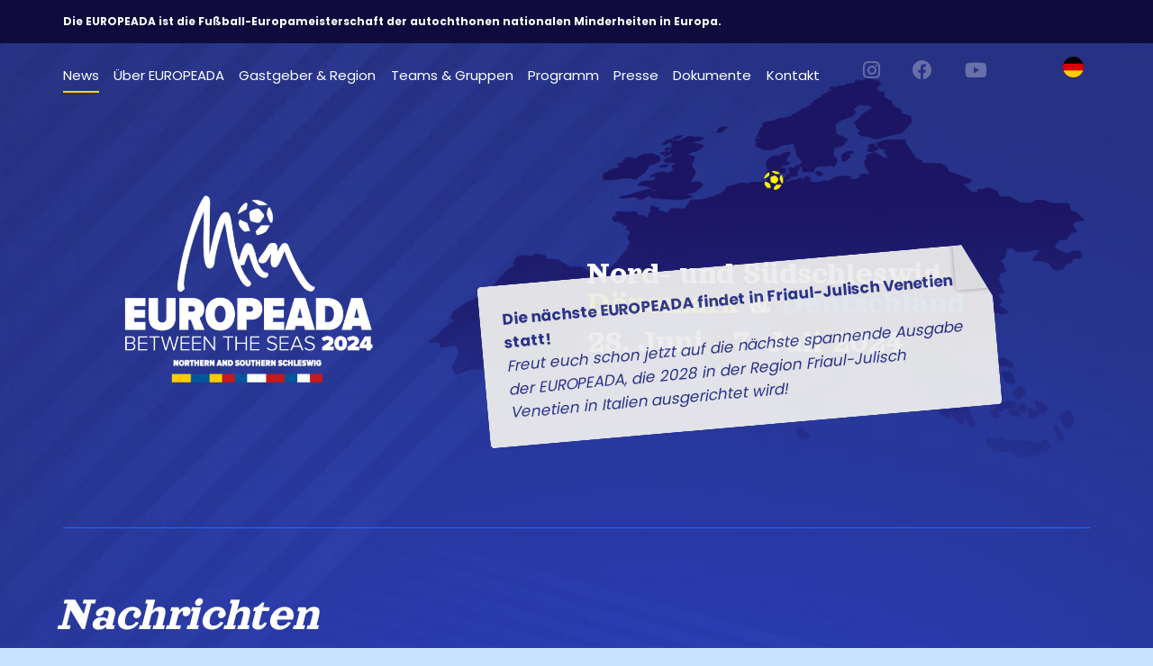

--- FILE ---
content_type: text/html; charset=UTF-8
request_url: https://europeada.eu/de/news/EUROPEADA-2024-Friul-and-Suedtirol-are-the-champions/
body_size: 14646
content:
<!doctype html>
<html lang="de">
  <head>
    <meta http-equiv="Content-Type" content="text/html; charset=utf-8">
    <meta name="viewport" content="width=device-width, initial-scale=1">
    <meta name="classification" content="Webpage"> 
    <meta name="description" content="Die EUROPEADA ist die Fußball-Europameisterschaft der autochthonen nationalen Minderheiten in Europa.">
    <meta name="keywords" content="">
    <meta name="robots" content="index, follow">
    <meta name="copyright" content="https://europeada.eu/"> 
    <meta name="author" content="Europeada">
    <meta name="copyright" content="Europeada">
    <meta name="resource-type" content="Webpage">
    <meta http-equiv="content-Language" content="de">
    <link rel="icon" type="image/x-icon" href="https://europeada.eu/favicon.ico">
    <link rel="apple-touch-icon" sizes="180x180" href="https://europeada.eu/apple-touch-icon.png">
    <link rel="icon" type="image/png" sizes="32x32" href="https://europeada.eu/favicon-32x32.png">
    <link rel="icon" type="image/png" sizes="16x16" href="https://europeada.eu/favicon-16x16.png">
    <link rel="mask-icon" href="https://europeada.eu/safari-pinned-tab.svg" color="#2c3489">
    <meta name="msapplication-TileColor" content="#2c3489">
    <meta name="theme-color" content="#2c3489">
    <link rel="image_src" href="/uploads/2024_07_06_Weiche_Spiel2_0315.jpg">
    <meta itemprop="name" content="EUROPEADA 2024: Friûl und Südtirol sind die Champions">
    <meta itemprop="description" content="Die EUROPEADA ist die Fußball-Europameisterschaft der autochthonen nationalen Minderheiten in Europa.">
    <meta itemprop="image" content="/uploads/2024_07_06_Weiche_Spiel2_0315.jpg">
    <meta property="og:site_name" content="https://europeada.eu/">
    <meta property="og:type" content="website">
    <meta property="og:title" content="EUROPEADA 2024: Friûl und Südtirol sind die Champions">
    <meta property="og:url" content="https://europeada.eu/de/news/EUROPEADA-2024-Friul-and-Suedtirol-are-the-champions">
    <meta property="og:description" content="Die EUROPEADA ist die Fußball-Europameisterschaft der autochthonen nationalen Minderheiten in Europa.">
    <meta property="og:image" content="/uploads/2024_07_06_Weiche_Spiel2_0315.jpg">
    <meta property="fb:app_id" content="" />
                    	          <link type="text/css" href="/css/bootstrap.min.css?v=0.6.8"
                      rel="stylesheet">
        	                	          <link type="text/css" href="/css/all.min.css?v=0.6.8"
                      rel="stylesheet">
        	                	          <link type="text/css" href="/css/splide.min.css?v=0.6.8"
                      rel="stylesheet">
        	                	          <link type="text/css" href="/css/glightbox.min.css?v=0.6.8"
                      rel="stylesheet">
        	                	          <link type="text/css" href="/css/main.css?v=0.6.8"
                      rel="stylesheet">
        	                	                	                	                	                <title>EUROPEADA 2024: Friûl und Südtirol sind die Champions</title>
    <script async src="https://www.googletagmanager.com/gtag/js?id=G-REGX6QEYHV"></script>
    <script>window.dataLayer = window.dataLayer || [];function gtag(){dataLayer.push(arguments);}gtag('js', new Date());gtag('config', 'G-REGX6QEYHV');</script>
  </head>
  <body class="de"><header id="header">
    <div class="site_desc_line d-none d-xl-block">
        <div class="container-xl px-0 py-3">
            <strong class="d-block py-2">Die EUROPEADA ist die Fußball-Europameisterschaft der autochthonen nationalen Minderheiten in Europa.</strong>
        </div>
    </div>
    <nav class="navbar navbar-expand-xl py-0 p-xl-0">
        <div class="container-xl position-relative px-0">
            <div class="menu-header d-flex d-xl-none">
                <div class="active_menu"><b><a class="t-white" target="_self" href="https://europeada.eu/">Start</a></b></div>
                <div class="lang_title">
                    <span>
                        <img alt="de flag" class="flag_circle" src="https://europeada.eu/img/flags/DE.svg?v=0.1">
                    </span>
                </div>
            </div>
            <div class="navbar-collapse collapse" id="menu">
                <div class="menu_container">
                    <div class="main-menu">
                        <ul class="navbar-nav">
                                                                                <li class="nav-item active">
                                                                <a class="nav-link" aria-current="page" href="https://europeada.eu/de/news">News</a>
                                                            </li>
                                                                                                            <li class="nav-item">
                                                                <a class="nav-link" aria-current="page" href="https://europeada.eu/de/#about_us">Über EUROPEADA</a>
                                                            </li>
                                                                                                            <li class="nav-item">
                                                                <a class="nav-link" aria-current="page" href="https://europeada.eu/de/#gastgeber_region">Gastgeber & Region</a>
                                                            </li>
                                                                                                            <li class="nav-item">
                                                                <a class="nav-link" aria-current="page" href="https://europeada.eu/de/#teams_groups">Teams & Gruppen</a>
                                                            </li>
                                                                                                            <li class="nav-item">
                                                                <a class="nav-link" aria-current="page" href="https://europeada.eu/de/program">Programm</a>
                                                            </li>
                                                                                                            <li class="nav-item">
                                                                <a class="nav-link" aria-current="page" href="https://europeada.eu/de/#press">Presse</a>
                                                            </li>
                                                                                                            <li class="nav-item">
                                                                <a class="nav-link" aria-current="page" href="https://europeada.eu/de/documents">Dokumente</a>
                                                            </li>
                                                                                                                                                                <li class="nav-item">
                                                                <a class="nav-link" aria-current="page" href="https://europeada.eu/de/#contact">Kontakt</a>
                                                            </li>
                                                                                                         
                        </ul>
                    </div>
                                        <div class="language-menu">
                        <div class="selected_lang d-none d-xl-block">
                            <img alt="de flag" class="flag_circle" src="https://europeada.eu/img/flags/DE.svg?v=0.1">
                        </div>
                        <ul class="navbar-nav">
                                                        <li class="nav-item">
                                <a class="nav-link" target="_self" href="/dk/news/EUROPEADA-2024-Friul-and-Suedtirol-are-the-champions/">
                                    Dansk<img alt="Dansk flag" class="flag_circle" src="https://europeada.eu/img/flags/DK.svg?v=0.1">
                                </a>
                            </li>
                                                        <li class="nav-item">
                                <a class="nav-link" target="_self" href="/en/news/EUROPEADA-2024-Friul-and-Suedtirol-are-the-champions/">
                                    English<img alt="English flag" class="flag_circle" src="https://europeada.eu/img/flags/EN.svg?v=0.1">
                                </a>
                            </li>
                                                        <li class="nav-item">
                                <a class="nav-link" target="_self" href="/fy/news/EUROPEADA-2024-Friul-and-Suedtirol-are-the-champions/">
                                    Fryske<img alt="Fryske flag" class="flag_circle" src="https://europeada.eu/img/flags/FY.svg?v=0.1">
                                </a>
                            </li>
                                                        <li class="nav-item">
                                <a class="nav-link active" target="_self" href="/de/news/EUROPEADA-2024-Friul-and-Suedtirol-are-the-champions/">
                                    Deutsch<img alt="Deutsch flag" class="flag_circle" src="https://europeada.eu/img/flags/DE.svg?v=0.1">
                                </a>
                            </li>
                                                    </ul>
                    </div>
                                        <div class="social_menu">
                                                    <a href="https://www.instagram.com/europeada/" rel="noreferrer" target="_blank"><i class="fab fa-instagram"></i></a>
                                                                            <a href="https://www.facebook.com/europeada/" rel="noreferrer" target="_blank"><i class="fab fa-facebook"></i></a>
                                                                            <a href="https://www.youtube.com/@Europeada2024" rel="noreferrer" target="_blank"><i class="fab fa-youtube"></i></a>
                                            </div>
                </div>
            </div>
            <button id="navbar-toggler-btn" class="navbar-toggler p-0 order-md-0 collapsed" type="button" data-bs-toggle="collapse" data-bs-target="#menu" aria-controls="menu" aria-expanded="false" aria-label="Toggle navigation" onclick="this.classList.toggle('opened');this.setAttribute('aria-expanded', this.classList.contains('opened'))">
                <svg width="38" height="38" viewBox="0 0 100 100">
                    <path class="line line1" d="M 20,29.000046 H 80.000231 C 80.000231,29.000046 94.498839,28.817352 94.532987,66.711331 94.543142,77.980673 90.966081,81.670246 85.259173,81.668997 79.552261,81.667751 75.000211,74.999942 75.000211,74.999942 L 25.000021,25.000058"></path>
                    <path class="line line2" d="M 20,50 H 80"></path>
                    <path class="line line3" d="M 20,70.999954 H 80.000231 C 80.000231,70.999954 94.498839,71.182648 94.532987,33.288669 94.543142,22.019327 90.966081,18.329754 85.259173,18.331003 79.552261,18.332249 75.000211,25.000058 75.000211,25.000058 L 25.000021,74.999942"></path>
                </svg>
            </button>
        </div>
    </nav>
</header><main class="page">
    <section id="main" title="Start">
        <div class="container-xl">
            <div class="row position-relative row-cols-1 row-cols-md-2 text-center">
    <div class="col px-md-22 europeada-logo">
        <a href="https://europeada.eu/de" target="_self" >
            <img alt="Europeada logo" class="img-fluid" src="https://europeada.eu/img/Europeada_logo.png">
        </a>
    </div>
    <div class="col px-md-22 europeada-map">
        <h1 class="f-xl-37">Nord- und<br> Südschleswig <br><span class="t-yellow"> 
     Dänemark</span> &amp; <span class="t-lblue">Deutschland</span><span class="d-block pt-3">28. Juni - 7. Juli 2024</span></h1>
    </div>
    <p class="sticker up-right">
        <strong>Die nächste EUROPEADA findet in Friaul-Julisch Venetien statt!</strong><br>
<em>Freut euch schon jetzt auf die nächste spannende Ausgabe der EUROPEADA, die 2028 in der Region Friaul-Julisch Venetien in Italien ausgerichtet wird!<em>    </p>
</div>        </div>
    </section>
    <section class="content_wrapper">
        <div class="container-fluid px-0 px-md-22 px-xxl-120">
            <h1 class="text-start f-md-25 f-xl-54 pb-xl-42 px-29 px-md-40 px-xxl-120">
                <a class="t-white" target="_self" href="https://europeada.eu/de/news">Nachrichten</a>
            </h1>
            <div class="container-fluid content px-29 px-md-40 px-xxl-120">
                <h2 class="text-start pt-xl-54 f-md-35 f-xl-54 content_title">EUROPEADA 2024: Friûl und Südtirol sind die Champions</h1>
                <hr>
                <div class="row">
                    <div class="content-article col-12 col-xl-9">
                        <time datetime='2024-07-06  16:50:00'>6 Juli 2024</time>                        <article>
                                                        <p>Die wahren Gewinner dieser Veranstaltung sind die Minderheiten – so formulierte es FUEN-Vizepräsident Bahne Bahnsen bei der Siegerehrung nach den Endspielen der Frauen- und Männerteams der EUROPEADA 2024 am Samstag, den 6. Juli, in Flensburg.</p>
<p>Aber auch auf dem Fußballplatz gab es Gewinnerinnen und Gewinner: Im Finale der Frauen schoss Südtirol sage und schreibe elf Tore gegen Nordfraschlönj, und im Finale der Männer setzte sich Friûl in einem hitzigen Spiel mit 2:0 gegen Occitánia durch.</p>
<p><img src="/uploads/20240706Weiche-Final-Women080.jpg" alt="" width="1000" height="667" /></p>
<p><img src="/uploads/2024_07_06_Weiche_Spiel2_0239.jpg" alt="" width="1043" height="695" /></p>
<p>Insgesamt war die fünfte Ausgabe der EUROPEADA, die von der Föderalistischen Union Europäischer Nationalitäten (FUEN) organisiert und von der dänischen Minderheit in Deutschland, der deutschen Minderheit in Dänemark, der Volksgruppe der Friesinnen und Friesen in Deutschland sowie dem Landesverband der Sinti und Roma in Schleswig-Holstein ausgerichtet wurde, eine ausgesprochen erfolgreiche Veranstaltung mit einer Rekordzahl an teilnehmenden Mannschaften (24 Männerteams, neun Frauenteams), 900 Spielerinnen und Spielern sowie 14 Austragungsorten in der dänisch-deutschen Grenzregion.</p>
<p><img src="/uploads/2024_07_06_Weiche_Spiel1_0203_(1).jpg" alt="" width="1043" height="695" /></p>
<p>„Insgesamt bin ich sehr zufrieden. Mich hat besonders gefreut, dass alle Teams durch die Bank gesagt haben, dass sie sich bei den Vereinen und in den Unterkünften sehr wohlgefühlt haben und bei den Volunteers gut aufgehoben waren. Sehr erfreulich war auch das große Zuschauerinteresse. Soweit ich es mitbekommen habe, hatten wir eine große Akzeptanz in der lokalen Minderheitsbevölkerung. Das sportliche Niveau war gut, hervorzuheben ist diesmal das Frauenturnier, das mit neun Teams so groß wie noch nie war. Auch von der Medienverbreitung war es eine sehr erfolgreiche EUROPEADA; wir haben für viel Aufmerksamkeit gesorgt. Die Eröffnung und der Kulturtag sind sehr gut gelaufen, in Zukunft sollte man den kulturellen Aspekt aber eventuell noch mehr herausarbeiten“, resümierte Ruwen Möller, Projektleiter der EUROPEADA 2024, nach den Finalspielen.</p>
<p><img src="/uploads/20240706Weiche-Final-Men062.jpg" alt="" width="1000" height="667" /></p>
<p>Gösta Toft, Vizepräsident der FUEN, ergänzte: „Die EUROPEADA 2024 ist aus meiner Sicht ein großer Erfolg. Wir erleben, dass der Zuspruch und die Aufmerksamkeit immer größer werden. Das Interesse an den Minderheiten steigt durch die EUROPEADA. Mit unserer gemeinsamen Veranstaltung konnten wir  die Botschaft nach außen tragen, dass hier vier Minderheiten gut zusammenarbeiten. Ich hoffe, dass dies auch ein Beispiel für andere Minderheiten sein kann. Andererseits ist hier vor Ort zu spüren, dass auch das Interesse an anderen Minderheiten in Europa wächst.  Darüber freue ich mich sehr.“</p>
<p><strong>BEEINDRUCKENDER FINALTAG DER EUROPEADA 2024</strong></p>
<p>Noch am Morgen sorgte kräftiger Dauerregen für eine natürliche Bewässerung des Spielfeldes im Manfred-Werner-Stadion in Flensburg-Weiche, allerdings zugleich für leichte Bedenken, ob die beiden Endspiele einen stimmungsvollen Abschluss finden würden.</p>
<p>Rechtzeitig  hellte der Himmel auf, die Sonne begleitete zur großen Teilen die beiden Finalpartien</p>
<p>Rund 750  Zuschauer - vornehmlich Delegationen der verschiedenen Minderheiten - sahen die überaus unterhaltsame Partie. </p>
<p><strong>Frauen Südtirols überlegene Finalsiegerinnen</strong></p>
<p>Das Frauenfinale entwickelte sich zu einer Demonstration von modernem Frauenfußball. Die Südtirolerinnen, bei der ersten Teilnahme einer Frauenmannschaft 2016 bereits Turniersiegerinnen, waren ihren Gegnerinnen aus Nordfriesland in allen Belangen überlegen: technisch auf höchstem Stand, taktisch diszipliniert, immer auf Ballhöhe und früh im Gegenpressing.</p>
<p>Das zahlte sich für sie früh aus, denn schon in der zweiten Minute nach einer Ecke erzielte Sonja Kiel das 1:0. Sie war es vor allem, die das Spiel Südtirols aus dem Mittelfeld lenkte und wichtige Impulse für den Spielaufbau setzte.</p>
<p>Der überaus sehenswerterFernschuss von von Alexandra Stockner ins rechte obere Toreck war für Mia-Lotte Petersen im Tor von Nordfraschlönj nicht zu halten: 2:0.</p>
<p>Mit dem 3:0 eröffnete Hannah Bielak ihren bemerkenswerten Torreigen an diesem Vormittag.</p>
<p>Nach einer kleinen Drangperiode und einer missglückten Kopfballabwehr von Eyke Kofler Margesin und einer Unsicherheit in der Abwehr verkürzte Suna-Marie Lelonek auf 1:3.</p>
<p>Ein weiteres Traumtor von Stockner vom Strafraumeck bedeutete das 4:1, und noch in der Verlängerung der ersten Halbzeit erhöhte die torgefährliche Bielak auf 5:1.</p>
<p>Die Nordfriesinnen kämpften zwar tapfer weiter, fanden aber keinerlei spielerische Mittel gegen die in Abwehr und Mittelfeld kompakt stehenden Gegnerinnen.</p>
<p>Manuela Ladstätter als starke Innenverteidigerein, davor Sonja Kiel als Spielverteilerin, ließen den Nordfriesinnen keinerlei Möglichkeiten in der Angriffshälfte.</p>
<p>Bielek sorgte vielmehr von der 46. bis 52. Minute innerhalb von elf Minuten für einen Hattrick, womit die fünf Tore im Spiel plus drei weitere davor sie zur weiblichen Torschützenkönigen der EUROPEADA 2024 krönten.</p>
<p>Nordfriesland hatte nun gar nichts mehr dagegenzusetzen: Tore von Sonja Kiem (73.) und Alexandra Gruber (80.) führten zum 10:1, bevor Kiem in der Schlussminute mit ihrem dritten Treffer das Endergebnis von 11:1 herstellte.</p>
<p>Bemerkenswert noch die Auswechslung von Margesin in der 80. Minute, bei der ihre Mitspielerinnen ein Spalier zu ihrem Abschied vom aktiven Fußball bildeten.</p>
<p>Angesichts der hohen Niederlage lagen einige Spielerinnen von Nordfriesland erschöpft und sicher auch enttäuscht nach Schlusspfiff am Boden.</p>
<p>Das Finale wurde umsichtig von Julie Alsbro Thomsen, der jungen, talentierten dänischen Schiedsrichterin, geleitet, der man deutlich reichhaltige Erfahrung aus verschiedenen Spielklassen und mittlerweile internationalen Einsätzen anmerkte.</p>
<p><strong>Stenogramm</strong></p>
<p><strong>Südtirol - Nordfraschlönj 11:1</strong></p>
<p>Manfred-Werner-Stadion, Flensburg-Weiche</p>
<p><strong>Tore</strong></p>
<p>  1:0       2.       Sonja Kiem</p>
<p>  2:0     19.       Alexandra Stockner</p>
<p>  3:0     22.       Hanna Bielak</p>
<p>  3:1     39.       Suna-Marie Lelonek</p>
<p>  4:1     44.       Alexandra Stockner               </p>
<p>  5:1 45.+3.      Hannah Bielak</p>
<p>  6:1     46..      Hannah Bielak</p>
<p>  7:1     52.       Hannah Bielak</p>
<p>  8:1     57.       Hannah Bielak</p>
<p>  9:1     73.       Sonja Kiem</p>
<p>10:1     80.       Alexandra Gruber</p>
<p>11:1     90.       Sonja Kiem (EM)</p>
<p><strong>Schiedsrichter</strong></p>
<p>Julie Alsbro Thomsen; Rami Ahmed, Jørgen Lauritzen; Nikolaj Ibsen</p>
<p>Bielak mit acht Treffern, (davon allein 5 im Finale)erfolgreichste Torschützin, bei den Herren Norbert Kriska von den Slowaken in Ungarn mit 14 Toren.</p>
<p>Der Fair-Play-Preis der FUEN wurde an die Burgenlandkroaten verliehen. In ihrem Spiel gegen das Team Koroska entschieden sie sich nach einer schweren Verletzung des gegnerischen Torwarts, das Spiel in der 82. Minute zu beenden, obwohl sie 0:1 zurücklagen.</p>
<p><strong>Verdienter Sieger und unschöne Szenen im Männerfinale</strong></p>
<p>Das  Endspiel zwischen Occitània und Friûl, zum ersten Mal Teilnehmer an der EUROPEADA, erreichte bei weitem nicht die Qualität und den Unterhaltungswert des zuvor ausgetragenen Frauenfinales.</p>
<p>Die Partie war weitaus kampfbetonter, zum Teil von übertriebener Härte geprägt, bei erkennbarer Überlegenheit der Mannschaft aus Norditalien.</p>
<p>Vor dem Anstoß gedachten die Occitànier gemeinsam mit den rund 800 Zuschauern ihres kürzlich verstorbenen Trainers.</p>
<p>Die erste Halbzeit endete torlos. Friûl gelang trotz spielerischer Überlegenheit kein Tor. Gefährlich wurden deren Angriffe zumeist über links, wo der dribbelstarke und läuferisch überlegene Enrico Ruffo ein ums andere Mal seine Mitspieler im Strafraum bediente, allerdings ohne zählbaren Erfolg.</p>
<p>Bei Occitània gefielen vor allem der schlacksige Innerverteidiger Vincent Dupuis, der viele gegnerische Angriffe entschärfte und für einige Entlastung sorgte, sowie Torwart Théo Barthéas mit herausragenden Paraden. Vor allem in der 19. Minute, als er einen Freistoß aus gut 25 m aus dem rechten unteren Eck abwehrte.</p>
<p>Sein Gegenüber war dagegen nahezu beschäftigungslos, musste oft nicht mehr tun, als den Ball im Spiel zu halten.</p>
<p>Occitània wechselte zur zweiten Hälfte den Keeper. Rudy Seghouane konnte nach fünf Minuten beweisen, dass er seinem Kollegen in nichts nachstand.</p>
<p>Eine Vorentscheidung fiel in der 54. Minute: Einen Foulelfmeter, getreten von Niccola Tonizzo konnte Seghouane noch überragend abwehren, der Ball flipperte dann im Strafraum herum. Tonizzo nutzte seine zweite Chance und erzielte das insgesamt verdiente1:0.</p>
<p>Weitere Gelegenheiten für die Norditaliener blieben ungenutzt, auch ging weniger Druck von der linken Seite aus - bis auf die 82. Minute, als Ruffo in den Strafraum flankte und der kurz zuvor eingewechselte Andrea Osso Armellino auf 2:0 erhöhte.</p>
<p>Nach einem schweren Foul von Leonardo Campana gingen Spieler beider Seiten aufeinander los. Auch nach dem Spiel hatten sich beide Parteien nicht richtig beruhigt, vor der Siegerehrung allerdings klatschten sie sich versöhnlich und freundschaftlich ab.</p>
<p><strong>Stenogramm</strong></p>
<p><strong>Occitània - Friûl  0:2</strong></p>
<p><strong>Tore</strong></p>
<p>0:1       53.       Niccola Tonizzo</p>
<p>0:2       81.       Francesco Costa</p>
<p><strong>Gelbe Karten: </strong>Occitania 3, Friûl 2 / 1<strong>Rote Karte:</strong> Occitania 2, Friûl 1</p>
<p><strong>Schiedsrichter</strong></p>
<p>Lennart Kund; Daniel Feil, Lutz Jessen; Sascha Fricke<strong>  </strong>  </p>
<p><strong>Zusätzliche Ehrungen</strong></p>
<p>Stellvertretend für die mehr als 200 ehrenamtlichen Helferinnen und Helfern, ohne die das Großereignis EUROPEADA kaum hätte so erfolgreich durchgeführt werden können, erhielten Jonna, Pia und Damiano aus München aus der Hand von Landtagspräsidentin Kristina Herbst eine Urkunde und Erinnerungsmedaille. Das Schiedsrichtergespann erhielt stellvertretend für alle Schiedsrichter*innen der EUROPEADA eine Ehrung vom Flensburger Oberbürgermeister Fabian Geyer.</p>
<p> </p>
<p><strong>Liebe Freundinnen und Freunde der EUROPEADA: Wir sehen uns in vier Jahren!</strong></p>                                                            <img data-src='https://europeada.eu/uploads/2024_07_06_Weiche_Spiel2_0315.jpg' src='[data-uri]' alt='EUROPEADA 2024: Friûl und Südtirol sind die Champions' class='img-fluid lazyload' loading='lazy'>                                                    </article>
                    </div>
                    <div class="col-12 mt-4 mt-xl-0 col-xl-3">
                        <div class="news_list_sidebar">
                            <h2 class="text-center f-xl-37">Neueste Nachrichten</h1>
                            <div class="row g-5 row-cols-2 row-cols-xl-1">
                                                                                                <div class="col">
                                    <article>
                                        <a href="https://europeada.eu/de/news/Weichenstellung-fuer-die-Zukunft-der-EUROPEADA" target="_self" >
                                            <picture>
                                                <img data-src='https://europeada.eu/uploads/Design_ohne_Titel(2).png' src='[data-uri]' alt='Weichenstellung für die Zukunft der EUROPEADA' class='img-fluid lazyload' loading='lazy'>                                            </picture>
                                        </a>
                                        <h2><a href="https://europeada.eu/de/news/Weichenstellung-fuer-die-Zukunft-der-EUROPEADA" target="_self" >Weichenstellung für die Zukunft der EUROPEADA</a></h2>
                                    </article>
                                </div>
                                                                                                                                <div class="col">
                                    <article>
                                        <a href="https://europeada.eu/de/news/Von-den-Alpen-bis-zur-Adria-Die-EUROPEADA-2028-findet-in-Friaul-Julisch-Venetien-statt" target="_self" >
                                            <picture>
                                                <img data-src='https://europeada.eu/uploads/article_70Ckm2gU_20240706Weiche-Final-Men090.jpg' src='[data-uri]' alt='Von den Alpen bis zur Adria: Die EUROPEADA 2028 findet in Friaul-Julisch Venetien statt' class='img-fluid lazyload' loading='lazy'>                                            </picture>
                                        </a>
                                        <h2><a href="https://europeada.eu/de/news/Von-den-Alpen-bis-zur-Adria-Die-EUROPEADA-2028-findet-in-Friaul-Julisch-Venetien-statt" target="_self" >Von den Alpen bis zur Adria: Die EUROPEADA 2028 findet in Friaul-Julisch Venetien statt</a></h2>
                                    </article>
                                </div>
                                                                                                                                                                                                <div class="col">
                                    <article>
                                        <a href="https://europeada.eu/de/news/Von-Stars-und-Helden-die-Schiris-der-EUROPEADA" target="_self" >
                                            <picture>
                                                <img data-src='https://europeada.eu/uploads/Jule_Alsbro_Thomsen_(1).jpg' src='[data-uri]' alt='Von Stars und Helden – die Schiris der EUROPEADA' class='img-fluid lazyload' loading='lazy'>                                            </picture>
                                        </a>
                                        <h2><a href="https://europeada.eu/de/news/Von-Stars-und-Helden-die-Schiris-der-EUROPEADA" target="_self" >Von Stars und Helden – die Schiris der EUROPEADA</a></h2>
                                    </article>
                                </div>
                                                                                                                                <div class="col">
                                    <article>
                                        <a href="https://europeada.eu/de/news/EUROPEADA-2024-FINALS-LIVESTREAM" target="_self" >
                                            <picture>
                                                <img data-src='https://europeada.eu/uploads/final.jpg' src='[data-uri]' alt='EUROPEADA 2024 FINALS LIVESTREAM' class='img-fluid lazyload' loading='lazy'>                                            </picture>
                                        </a>
                                        <h2><a href="https://europeada.eu/de/news/EUROPEADA-2024-FINALS-LIVESTREAM" target="_self" >EUROPEADA 2024 FINALS LIVESTREAM</a></h2>
                                    </article>
                                </div>
                                                                                                                                <div class="col">
                                    <article>
                                        <a href="https://europeada.eu/de/news/VOR-DEM-DOPPELFINALTAG-ENTSCHEIDUNGEN-BEI-DEN-PLATZIERUNGSSPIELEN" target="_self" >
                                            <picture>
                                                <img data-src='https://europeada.eu/uploads/20240705Harrislee-3place052.jpg' src='[data-uri]' alt='VOR DEM DOPPELFINALTAG: ENTSCHEIDUNGEN BEI DEN PLATZIERUNGSSPIELEN' class='img-fluid lazyload' loading='lazy'>                                            </picture>
                                        </a>
                                        <h2><a href="https://europeada.eu/de/news/VOR-DEM-DOPPELFINALTAG-ENTSCHEIDUNGEN-BEI-DEN-PLATZIERUNGSSPIELEN" target="_self" >VOR DEM DOPPELFINALTAG: ENTSCHEIDUNGEN BEI DEN PLATZIERUNGSSPIELEN</a></h2>
                                    </article>
                                </div>
                                                                                                                                <div class="col">
                                    <article>
                                        <a href="https://europeada.eu/de/news/Der-Spirit-ist-geblieben-Pioniere-der-Europeada-berichten" target="_self" >
                                            <picture>
                                                <img data-src='https://europeada.eu/uploads/veteran.jpg' src='[data-uri]' alt='Der Spirit ist geblieben – Pioniere der Europeada berichten' class='img-fluid lazyload' loading='lazy'>                                            </picture>
                                        </a>
                                        <h2><a href="https://europeada.eu/de/news/Der-Spirit-ist-geblieben-Pioniere-der-Europeada-berichten" target="_self" >Der Spirit ist geblieben – Pioniere der Europeada berichten</a></h2>
                                    </article>
                                </div>
                                                                                                                                <div class="col">
                                    <article>
                                        <a href="https://europeada.eu/de/news/Ein-Fest-zum-Hoeren-Schmecken-und-Sehen-so-lief-der-EUROPEADA-Kulturtag-auf-dem-Knivsberg" target="_self" >
                                            <picture>
                                                <img data-src='https://europeada.eu/uploads/2024_07_03_Knivsberg_CultureDay017.jpg' src='[data-uri]' alt='Ein Fest zum Hören, Schmecken und Sehen – so lief der EUROPEADA-Kulturtag auf dem Knivsberg' class='img-fluid lazyload' loading='lazy'>                                            </picture>
                                        </a>
                                        <h2><a href="https://europeada.eu/de/news/Ein-Fest-zum-Hoeren-Schmecken-und-Sehen-so-lief-der-EUROPEADA-Kulturtag-auf-dem-Knivsberg" target="_self" >Ein Fest zum Hören, Schmecken und Sehen – so lief der EUROPEADA-Kulturtag auf dem Knivsberg</a></h2>
                                    </article>
                                </div>
                                                                                                                                <div class="col">
                                    <article>
                                        <a href="https://europeada.eu/de/news/SPANNENDE-FINALRUNDEN-MIT-UNERWARTETEM-AUSGANG" target="_self" >
                                            <picture>
                                                <img data-src='https://europeada.eu/uploads/2024_07_04_Bredstedt_Quarterfinals1Men026ok.jpg' src='[data-uri]' alt='SPANNENDE FINALRUNDEN MIT UNERWARTETEM AUSGANG' class='img-fluid lazyload' loading='lazy'>                                            </picture>
                                        </a>
                                        <h2><a href="https://europeada.eu/de/news/SPANNENDE-FINALRUNDEN-MIT-UNERWARTETEM-AUSGANG" target="_self" >SPANNENDE FINALRUNDEN MIT UNERWARTETEM AUSGANG</a></h2>
                                    </article>
                                </div>
                                                                                                                                <div class="col">
                                    <article>
                                        <a href="https://europeada.eu/de/news/Mich-macht-der-Job-richtig-gluecklich-ohne-die-200-EUROPEADA-Volunteers-laeuft-nichts" target="_self" >
                                            <picture>
                                                <img data-src='https://europeada.eu/uploads/Damianoki.jpg' src='[data-uri]' alt='„Mich macht der Job richtig glücklich“ – ohne die 200 EUROPEADA-Volunteers läuft nichts' class='img-fluid lazyload' loading='lazy'>                                            </picture>
                                        </a>
                                        <h2><a href="https://europeada.eu/de/news/Mich-macht-der-Job-richtig-gluecklich-ohne-die-200-EUROPEADA-Volunteers-laeuft-nichts" target="_self" >„Mich macht der Job richtig glücklich“ – ohne die 200 EUROPEADA-Volunteers läuft nichts</a></h2>
                                    </article>
                                </div>
                                                                                                                                <div class="col">
                                    <article>
                                        <a href="https://europeada.eu/de/news/POSITIVE-VIBES-BEIM-KULTURTAG-UND-LETZTE-SPIELPLANANPASSUNGEN" target="_self" >
                                            <picture>
                                                <img data-src='https://europeada.eu/uploads/20240703_Cultural-day_45ok.jpg' src='[data-uri]' alt='POSITIVE VIBES BEIM KULTURTAG – UND LETZTE SPIELPLANANPASSUNGEN' class='img-fluid lazyload' loading='lazy'>                                            </picture>
                                        </a>
                                        <h2><a href="https://europeada.eu/de/news/POSITIVE-VIBES-BEIM-KULTURTAG-UND-LETZTE-SPIELPLANANPASSUNGEN" target="_self" >POSITIVE VIBES BEIM KULTURTAG – UND LETZTE SPIELPLANANPASSUNGEN</a></h2>
                                    </article>
                                </div>
                                                                                                                                <div class="col">
                                    <article>
                                        <a href="https://europeada.eu/de/news/VOR-DER-SPANNENDEN-ENDRUNDE-DER-EUROPEADA" target="_self" >
                                            <picture>
                                                <img data-src='https://europeada.eu/uploads/2024_07_02_Schleswig_Spiel1_0168.jpg' src='[data-uri]' alt='VOR DER SPANNENDEN ENDRUNDE DER EUROPEADA' class='img-fluid lazyload' loading='lazy'>                                            </picture>
                                        </a>
                                        <h2><a href="https://europeada.eu/de/news/VOR-DER-SPANNENDEN-ENDRUNDE-DER-EUROPEADA" target="_self" >VOR DER SPANNENDEN ENDRUNDE DER EUROPEADA</a></h2>
                                    </article>
                                </div>
                                                                                                                                <div class="col">
                                    <article>
                                        <a href="https://europeada.eu/de/news/Weltsprache-Fussball-warum-es-die-EUROPEADA-gibt" target="_self" >
                                            <picture>
                                                <img data-src='https://europeada.eu/uploads/2024_06_29_Schleswig_Opening_0050.jpg' src='[data-uri]' alt='Weltsprache Fußball - warum es die EUROPEADA gibt' class='img-fluid lazyload' loading='lazy'>                                            </picture>
                                        </a>
                                        <h2><a href="https://europeada.eu/de/news/Weltsprache-Fussball-warum-es-die-EUROPEADA-gibt" target="_self" >Weltsprache Fußball - warum es die EUROPEADA gibt</a></h2>
                                    </article>
                                </div>
                                                                                                                                <div class="col">
                                    <article>
                                        <a href="https://europeada.eu/de/news/EUROPEADA-2024-DIE-FAVORITEN-SETZTEN-SICH-DURCH" target="_self" >
                                            <picture>
                                                <img data-src='https://europeada.eu/uploads/2024_01_07_Schleswig_Spiel1_6846.jpg' src='[data-uri]' alt='EUROPEADA 2024: DIE FAVORITEN SETZTEN SICH DURCH' class='img-fluid lazyload' loading='lazy'>                                            </picture>
                                        </a>
                                        <h2><a href="https://europeada.eu/de/news/EUROPEADA-2024-DIE-FAVORITEN-SETZTEN-SICH-DURCH" target="_self" >EUROPEADA 2024: DIE FAVORITEN SETZTEN SICH DURCH</a></h2>
                                    </article>
                                </div>
                                                                                                                                <div class="col">
                                    <article>
                                        <a href="https://europeada.eu/de/news/Roma-Sinti-Gitanos-und-der-Traum-von-Toren-und-Gleichberechtigung-Europas-groesste-Minderheit-wird-vielerorts-noch-diskriminiert" target="_self" >
                                            <picture>
                                                <img data-src='https://europeada.eu/uploads/449448537_122156993294202288_4317194043512083149_n.jpg' src='[data-uri]' alt='Roma, Sinti, Gitanos und der Traum von Toren und Gleichberechtigung – Europas größte Minderheit wird vielerorts noch diskriminiert ' class='img-fluid lazyload' loading='lazy'>                                            </picture>
                                        </a>
                                        <h2><a href="https://europeada.eu/de/news/Roma-Sinti-Gitanos-und-der-Traum-von-Toren-und-Gleichberechtigung-Europas-groesste-Minderheit-wird-vielerorts-noch-diskriminiert" target="_self" >Roma, Sinti, Gitanos und der Traum von Toren und Gleichberechtigung – Europas größte Minderheit wird vielerorts noch diskriminiert </a></h2>
                                    </article>
                                </div>
                                                                                                                                <div class="col">
                                    <article>
                                        <a href="https://europeada.eu/de/news/Von-0-auf-24-Die-EUROPEADA-2024-hat-es-am-ersten-Spieltag-in-sich" target="_self" >
                                            <picture>
                                                <img data-src='https://europeada.eu/uploads/News/2024_30_06_Schleswig_Spiel1_6628.jpg' src='[data-uri]' alt='Von 0 auf 24. Die EUROPEADA 2024 hat es am ersten Spieltag in sich' class='img-fluid lazyload' loading='lazy'>                                            </picture>
                                        </a>
                                        <h2><a href="https://europeada.eu/de/news/Von-0-auf-24-Die-EUROPEADA-2024-hat-es-am-ersten-Spieltag-in-sich" target="_self" >Von 0 auf 24. Die EUROPEADA 2024 hat es am ersten Spieltag in sich</a></h2>
                                    </article>
                                </div>
                                                                                                                                <div class="col">
                                    <article>
                                        <a href="https://europeada.eu/de/news/Gestern-Feinde-heute-Freunde-Public-Viewing-im-Flensborghus" target="_self" >
                                            <picture>
                                                <img data-src='https://europeada.eu/uploads/News/2024_06_29_Flensburg_Länderspiel_DK-D_0059.jpg' src='[data-uri]' alt='Gestern Feinde, heute Freunde – Public Viewing im Flensborghus' class='img-fluid lazyload' loading='lazy'>                                            </picture>
                                        </a>
                                        <h2><a href="https://europeada.eu/de/news/Gestern-Feinde-heute-Freunde-Public-Viewing-im-Flensborghus" target="_self" >Gestern Feinde, heute Freunde – Public Viewing im Flensborghus</a></h2>
                                    </article>
                                </div>
                                                                                                                                <div class="col">
                                    <article>
                                        <a href="https://europeada.eu/de/news/Anpfiff-Die-EUROPEADA-2024-hat-begonnen" target="_self" >
                                            <picture>
                                                <img data-src='https://europeada.eu/uploads/20240629_Schleswig_opening_59.jpg' src='[data-uri]' alt='Anpfiff! Die EUROPEADA 2024 hat begonnen!' class='img-fluid lazyload' loading='lazy'>                                            </picture>
                                        </a>
                                        <h2><a href="https://europeada.eu/de/news/Anpfiff-Die-EUROPEADA-2024-hat-begonnen" target="_self" >Anpfiff! Die EUROPEADA 2024 hat begonnen!</a></h2>
                                    </article>
                                </div>
                                                                                                                                <div class="col">
                                    <article>
                                        <a href="https://europeada.eu/de/news/Das-Geschenk-der-zwei-Kulturen" target="_self" >
                                            <picture>
                                                <img data-src='https://europeada.eu/uploads/Press/Photos/flag_edit_Kopie.png' src='[data-uri]' alt='Das Geschenk der zwei Kulturen' class='img-fluid lazyload' loading='lazy'>                                            </picture>
                                        </a>
                                        <h2><a href="https://europeada.eu/de/news/Das-Geschenk-der-zwei-Kulturen" target="_self" >Das Geschenk der zwei Kulturen</a></h2>
                                    </article>
                                </div>
                                                                                                                                <div class="col">
                                    <article>
                                        <a href="https://europeada.eu/de/news/Fuenf-Sprachen-in-einem-Satz" target="_self" >
                                            <picture>
                                                <img data-src='https://europeada.eu/uploads/News/lighthouse-3981676.jpg' src='[data-uri]' alt='Fünf Sprachen in einem Satz' class='img-fluid lazyload' loading='lazy'>                                            </picture>
                                        </a>
                                        <h2><a href="https://europeada.eu/de/news/Fuenf-Sprachen-in-einem-Satz" target="_self" >Fünf Sprachen in einem Satz</a></h2>
                                    </article>
                                </div>
                                                                                                                                <div class="col">
                                    <article>
                                        <a href="https://europeada.eu/de/news/Am-Eigenen-festhalten-fuer-Anderes-offen-sein" target="_self" >
                                            <picture>
                                                <img data-src='https://europeada.eu/uploads/Press/Photos/DSC_2505_Rasmus_Meyer_SSF.jpg' src='[data-uri]' alt='„Am Eigenen festhalten, für Anderes offen sein“ ' class='img-fluid lazyload' loading='lazy'>                                            </picture>
                                        </a>
                                        <h2><a href="https://europeada.eu/de/news/Am-Eigenen-festhalten-fuer-Anderes-offen-sein" target="_self" >„Am Eigenen festhalten, für Anderes offen sein“ </a></h2>
                                    </article>
                                </div>
                                                                                                                                <div class="col">
                                    <article>
                                        <a href="https://europeada.eu/de/news/Finaler-Spielplan-fuer-die-EUROPEADA-2024" target="_self" >
                                            <picture>
                                                <img data-src='https://europeada.eu/uploads/News/20231210MZ_DSC8763-2.jpg' src='[data-uri]' alt='Finaler Spielplan für die EUROPEADA 2024' class='img-fluid lazyload' loading='lazy'>                                            </picture>
                                        </a>
                                        <h2><a href="https://europeada.eu/de/news/Finaler-Spielplan-fuer-die-EUROPEADA-2024" target="_self" >Finaler Spielplan für die EUROPEADA 2024</a></h2>
                                    </article>
                                </div>
                                                                                                                                <div class="col">
                                    <article>
                                        <a href="https://europeada.eu/de/news/Schleswig-Holsteins-Landesregierung-unterstuetzt-die-EUROPEADA" target="_self" >
                                            <picture>
                                                <img data-src='https://europeada.eu/uploads/News/JM1_9616.jpg' src='[data-uri]' alt='Schleswig-Holsteins Landesregierung unterstützt die EUROPEADA' class='img-fluid lazyload' loading='lazy'>                                            </picture>
                                        </a>
                                        <h2><a href="https://europeada.eu/de/news/Schleswig-Holsteins-Landesregierung-unterstuetzt-die-EUROPEADA" target="_self" >Schleswig-Holsteins Landesregierung unterstützt die EUROPEADA</a></h2>
                                    </article>
                                </div>
                                                                                                                                <div class="col">
                                    <article>
                                        <a href="https://europeada.eu/de/news/Weitere-finanzielle-Unterstuetzung-fuer-die-EUROPEADA" target="_self" >
                                            <picture>
                                                <img data-src='https://europeada.eu/uploads/News/20231207MZ_DSC7730.jpg' src='[data-uri]' alt='Weitere finanzielle Unterstützung für die EUROPEADA' class='img-fluid lazyload' loading='lazy'>                                            </picture>
                                        </a>
                                        <h2><a href="https://europeada.eu/de/news/Weitere-finanzielle-Unterstuetzung-fuer-die-EUROPEADA" target="_self" >Weitere finanzielle Unterstützung für die EUROPEADA</a></h2>
                                    </article>
                                </div>
                                                                                                                                <div class="col">
                                    <article>
                                        <a href="https://europeada.eu/de/news/Austausch-mit-EM-Botschafter-Thomas-Hitzelsperger" target="_self" >
                                            <picture>
                                                <img data-src='https://europeada.eu/uploads/News/IMG_1808.jpg' src='[data-uri]' alt='Austausch mit EM-Botschafter Thomas Hitzelsperger ' class='img-fluid lazyload' loading='lazy'>                                            </picture>
                                        </a>
                                        <h2><a href="https://europeada.eu/de/news/Austausch-mit-EM-Botschafter-Thomas-Hitzelsperger" target="_self" >Austausch mit EM-Botschafter Thomas Hitzelsperger </a></h2>
                                    </article>
                                </div>
                                                                                                                                <div class="col">
                                    <article>
                                        <a href="https://europeada.eu/de/news/Recycelter-Plastikmuell-Bei-der-EUROPEADA-2024-glaenzen-die-Medaillen-anders" target="_self" >
                                            <picture>
                                                <img data-src='https://europeada.eu/uploads/News/IMG_5972_Kopie.jpg' src='[data-uri]' alt='Recycelter Plastikmüll: Bei der EUROPEADA 2024 glänzen die Medaillen anders' class='img-fluid lazyload' loading='lazy'>                                            </picture>
                                        </a>
                                        <h2><a href="https://europeada.eu/de/news/Recycelter-Plastikmuell-Bei-der-EUROPEADA-2024-glaenzen-die-Medaillen-anders" target="_self" >Recycelter Plastikmüll: Bei der EUROPEADA 2024 glänzen die Medaillen anders</a></h2>
                                    </article>
                                </div>
                                                                                                                                <div class="col">
                                    <article>
                                        <a href="https://europeada.eu/de/news/EUROPEADA-2024-Die-Akkreditierungsphase-ist-eroeffnet" target="_self" >
                                            <picture>
                                                <img data-src='https://europeada.eu/uploads/News/IMG_1466.jpg' src='[data-uri]' alt='EUROPEADA 2024: Die Akkreditierungsphase ist eröffnet' class='img-fluid lazyload' loading='lazy'>                                            </picture>
                                        </a>
                                        <h2><a href="https://europeada.eu/de/news/EUROPEADA-2024-Die-Akkreditierungsphase-ist-eroeffnet" target="_self" >EUROPEADA 2024: Die Akkreditierungsphase ist eröffnet</a></h2>
                                    </article>
                                </div>
                                                                                                                                <div class="col">
                                    <article>
                                        <a href="https://europeada.eu/de/news/Der-anhaltende-Krieg-in-der-Ukraine-zwingt-die-Krimtataren-zur-Absage" target="_self" >
                                            <picture>
                                                <img data-src='https://europeada.eu/uploads/Venues/DGF_695.jpg' src='[data-uri]' alt='Der anhaltende Krieg in der Ukraine zwingt die Krimtataren zur Absage' class='img-fluid lazyload' loading='lazy'>                                            </picture>
                                        </a>
                                        <h2><a href="https://europeada.eu/de/news/Der-anhaltende-Krieg-in-der-Ukraine-zwingt-die-Krimtataren-zur-Absage" target="_self" >Der anhaltende Krieg in der Ukraine zwingt die Krimtataren zur Absage</a></h2>
                                    </article>
                                </div>
                                                                                                                                <div class="col">
                                    <article>
                                        <a href="https://europeada.eu/de/news/Vier-Gemeinden-in-Suedjuetland-unterstuetzen-die-EUROPEADA" target="_self" >
                                            <picture>
                                                <img data-src='https://europeada.eu/uploads/News/20231210MZ_DSC1773.jpg' src='[data-uri]' alt='Vier Gemeinden in Südjütland unterstützen die EUROPEADA ' class='img-fluid lazyload' loading='lazy'>                                            </picture>
                                        </a>
                                        <h2><a href="https://europeada.eu/de/news/Vier-Gemeinden-in-Suedjuetland-unterstuetzen-die-EUROPEADA" target="_self" >Vier Gemeinden in Südjütland unterstützen die EUROPEADA </a></h2>
                                    </article>
                                </div>
                                                                                                                                <div class="col">
                                    <article>
                                        <a href="https://europeada.eu/de/news/EUROPEADA-2024-Jetzt-stehen-die-Spielplaene" target="_self" >
                                            <picture>
                                                <img data-src='https://europeada.eu/uploads/News/20231210MZ_DSC8763-2.jpg' src='[data-uri]' alt='EUROPEADA 2024: Jetzt stehen die Spielpläne' class='img-fluid lazyload' loading='lazy'>                                            </picture>
                                        </a>
                                        <h2><a href="https://europeada.eu/de/news/EUROPEADA-2024-Jetzt-stehen-die-Spielplaene" target="_self" >EUROPEADA 2024: Jetzt stehen die Spielpläne</a></h2>
                                    </article>
                                </div>
                                                                                                                                <div class="col">
                                    <article>
                                        <a href="https://europeada.eu/de/news/Grenzueberschreitende-Medienpartnerschaft-fuer-grenzueberschreitendes-Fussball-Turnier" target="_self" >
                                            <picture>
                                                <img data-src='https://europeada.eu/uploads/News/Europeada_0022.jpg' src='[data-uri]' alt='Grenzüberschreitende Medienpartnerschaft für grenzüberschreitendes Fußball-Turnier' class='img-fluid lazyload' loading='lazy'>                                            </picture>
                                        </a>
                                        <h2><a href="https://europeada.eu/de/news/Grenzueberschreitende-Medienpartnerschaft-fuer-grenzueberschreitendes-Fussball-Turnier" target="_self" >Grenzüberschreitende Medienpartnerschaft für grenzüberschreitendes Fußball-Turnier</a></h2>
                                    </article>
                                </div>
                                                                                                                                <div class="col">
                                    <article>
                                        <a href="https://europeada.eu/de/news/Region-Sueddaenemark-unterstuetzt-EUROPEADA-2024" target="_self" >
                                            <picture>
                                                <img data-src='https://europeada.eu/uploads/Partners/Logo_Region_Syddanmark.jpg' src='[data-uri]' alt='Region Süddänemark unterstützt EUROPEADA 2024' class='img-fluid lazyload' loading='lazy'>                                            </picture>
                                        </a>
                                        <h2><a href="https://europeada.eu/de/news/Region-Sueddaenemark-unterstuetzt-EUROPEADA-2024" target="_self" >Region Süddänemark unterstützt EUROPEADA 2024</a></h2>
                                    </article>
                                </div>
                                                                                                                                <div class="col">
                                    <article>
                                        <a href="https://europeada.eu/de/news/Der-Suedschleswig-Ausschuss-unterstuetzt-die-EUROPEADA-mit-finanzieller-Foerderung" target="_self" >
                                            <picture>
                                                <img data-src='https://europeada.eu/uploads/News/20231210MZ_DSC8763-2.jpg' src='[data-uri]' alt='Der Südschleswig-Ausschuss unterstützt die EUROPEADA mit finanzieller Förderung' class='img-fluid lazyload' loading='lazy'>                                            </picture>
                                        </a>
                                        <h2><a href="https://europeada.eu/de/news/Der-Suedschleswig-Ausschuss-unterstuetzt-die-EUROPEADA-mit-finanzieller-Foerderung" target="_self" >Der Südschleswig-Ausschuss unterstützt die EUROPEADA mit finanzieller Förderung</a></h2>
                                    </article>
                                </div>
                                                                                                                                <div class="col">
                                    <article>
                                        <a href="https://europeada.eu/de/news/EUROPEADA-2024-Union-Bank-als-Sponsor-an-Bord" target="_self" >
                                            <picture>
                                                <img data-src='https://europeada.eu/uploads/Partners/Unionbank_x_Europeada_copy.png' src='[data-uri]' alt='EUROPEADA 2024: Union-Bank als Sponsor an Bord' class='img-fluid lazyload' loading='lazy'>                                            </picture>
                                        </a>
                                        <h2><a href="https://europeada.eu/de/news/EUROPEADA-2024-Union-Bank-als-Sponsor-an-Bord" target="_self" >EUROPEADA 2024: Union-Bank als Sponsor an Bord</a></h2>
                                    </article>
                                </div>
                                                                                                                                <div class="col">
                                    <article>
                                        <a href="https://europeada.eu/de/news/Lasst-uns-laut-werden-um-Hass-stumm-zu-schalten" target="_self" >
                                            <picture>
                                                <img data-src='https://europeada.eu/uploads/News/Mute_Hate.png' src='[data-uri]' alt='Lasst uns laut werden, um Hass stumm zu schalten!' class='img-fluid lazyload' loading='lazy'>                                            </picture>
                                        </a>
                                        <h2><a href="https://europeada.eu/de/news/Lasst-uns-laut-werden-um-Hass-stumm-zu-schalten" target="_self" >Lasst uns laut werden, um Hass stumm zu schalten!</a></h2>
                                    </article>
                                </div>
                                                                                                                                <div class="col">
                                    <article>
                                        <a href="https://europeada.eu/de/news/Wer-wird-Fussballeuropameister-der-Minderheiten-2024-Gruppen-der-EUROPEADA-2024-sind-ausgelost" target="_self" >
                                            <picture>
                                                <img data-src='https://europeada.eu/uploads/Draw/20231210MZ_DSC1981.jpg' src='[data-uri]' alt='Wer wird Fußballeuropameister der Minderheiten 2024? Gruppen der EUROPEADA 2024 sind ausgelost' class='img-fluid lazyload' loading='lazy'>                                            </picture>
                                        </a>
                                        <h2><a href="https://europeada.eu/de/news/Wer-wird-Fussballeuropameister-der-Minderheiten-2024-Gruppen-der-EUROPEADA-2024-sind-ausgelost" target="_self" >Wer wird Fußballeuropameister der Minderheiten 2024? Gruppen der EUROPEADA 2024 sind ausgelost</a></h2>
                                    </article>
                                </div>
                                                                                                                                <div class="col">
                                    <article>
                                        <a href="https://europeada.eu/de/news/Mads-Buttgereit-wird-Botschafter-der-EUROPEADA-2024" target="_self" >
                                            <picture>
                                                <img data-src='https://europeada.eu/uploads/News/Buttgereit__PR_1.jpg' src='[data-uri]' alt='Mads Buttgereit wird Botschafter der EUROPEADA 2024' class='img-fluid lazyload' loading='lazy'>                                            </picture>
                                        </a>
                                        <h2><a href="https://europeada.eu/de/news/Mads-Buttgereit-wird-Botschafter-der-EUROPEADA-2024" target="_self" >Mads Buttgereit wird Botschafter der EUROPEADA 2024</a></h2>
                                    </article>
                                </div>
                                                                                                                                <div class="col">
                                    <article>
                                        <a href="https://europeada.eu/de/news/Das-sind-die-14-Spielorte-der-EUROPEADA" target="_self" >
                                            <picture>
                                                <img data-src='https://europeada.eu/uploads/Venues/DGF_695.jpg' src='[data-uri]' alt='Das sind die 14 Spielorte der EUROPEADA ' class='img-fluid lazyload' loading='lazy'>                                            </picture>
                                        </a>
                                        <h2><a href="https://europeada.eu/de/news/Das-sind-die-14-Spielorte-der-EUROPEADA" target="_self" >Das sind die 14 Spielorte der EUROPEADA </a></h2>
                                    </article>
                                </div>
                                                                                                                                <div class="col">
                                    <article>
                                        <a href="https://europeada.eu/de/news/Deutscher-Bundestag-staerkt-der-EUROPEADA-den-Ruecken-250000-Euro-Foerderung-fuer-die-Minderheiten-Fussball-EM-2024" target="_self" >
                                            <picture>
                                                <img data-src='https://europeada.eu/uploads/News/berlin-1319648_1920.jpg' src='[data-uri]' alt='Deutscher Bundestag stärkt der EUROPEADA den Rücken: 250.000 Euro Förderung für die Minderheiten-Fußball-EM 2024' class='img-fluid lazyload' loading='lazy'>                                            </picture>
                                        </a>
                                        <h2><a href="https://europeada.eu/de/news/Deutscher-Bundestag-staerkt-der-EUROPEADA-den-Ruecken-250000-Euro-Foerderung-fuer-die-Minderheiten-Fussball-EM-2024" target="_self" >Deutscher Bundestag stärkt der EUROPEADA den Rücken: 250.000 Euro Förderung für die Minderheiten-Fußball-EM 2024</a></h2>
                                    </article>
                                </div>
                                                                                                                                <div class="col">
                                    <article>
                                        <a href="https://europeada.eu/de/news/Muell-wird-zu-Medaillen" target="_self" >
                                            <picture>
                                                <img data-src='https://europeada.eu/uploads/News/DSC_3829.jpg' src='[data-uri]' alt='Müll wird zu Medaillen' class='img-fluid lazyload' loading='lazy'>                                            </picture>
                                        </a>
                                        <h2><a href="https://europeada.eu/de/news/Muell-wird-zu-Medaillen" target="_self" >Müll wird zu Medaillen</a></h2>
                                    </article>
                                </div>
                                                                                                                                <div class="col">
                                    <article>
                                        <a href="https://europeada.eu/de/news/Save-the-date-Die-Auslosung-findet-am-10-Dezember-statt-2023" target="_self" >
                                            <picture>
                                                <img data-src='https://europeada.eu/uploads/News/Sydbank_Park_drone_med_Haderslev_Dam.jpg' src='[data-uri]' alt='Save the date: Die Auslosung findet am 10. Dezember statt 2023' class='img-fluid lazyload' loading='lazy'>                                            </picture>
                                        </a>
                                        <h2><a href="https://europeada.eu/de/news/Save-the-date-Die-Auslosung-findet-am-10-Dezember-statt-2023" target="_self" >Save the date: Die Auslosung findet am 10. Dezember statt 2023</a></h2>
                                    </article>
                                </div>
                                                                                                                                <div class="col">
                                    <article>
                                        <a href="https://europeada.eu/de/news/Daenische-Politikerin-Stephanie-Lose-wird-Schirmherrin-der-EUROPEADA" target="_self" >
                                            <picture>
                                                <img data-src='https://europeada.eu/uploads/News/PKA_Bestyrelse_sep20229584.jpg' src='[data-uri]' alt='Dänische Politikerin Stephanie Lose wird Schirmherrin der EUROPEADA' class='img-fluid lazyload' loading='lazy'>                                            </picture>
                                        </a>
                                        <h2><a href="https://europeada.eu/de/news/Daenische-Politikerin-Stephanie-Lose-wird-Schirmherrin-der-EUROPEADA" target="_self" >Dänische Politikerin Stephanie Lose wird Schirmherrin der EUROPEADA</a></h2>
                                    </article>
                                </div>
                                                                                                                                <div class="col">
                                    <article>
                                        <a href="https://europeada.eu/de/news/Deutscher-Vizekanzler-Robert-Habeck-wird-Schirmherr-der-EUROPEADA" target="_self" >
                                            <picture>
                                                <img data-src='https://europeada.eu/uploads/News/download-pressefoto-habeck.jpg' src='[data-uri]' alt='Deutscher Vizekanzler Robert Habeck wird Schirmherr der EUROPEADA' class='img-fluid lazyload' loading='lazy'>                                            </picture>
                                        </a>
                                        <h2><a href="https://europeada.eu/de/news/Deutscher-Vizekanzler-Robert-Habeck-wird-Schirmherr-der-EUROPEADA" target="_self" >Deutscher Vizekanzler Robert Habeck wird Schirmherr der EUROPEADA</a></h2>
                                    </article>
                                </div>
                                                                                                                                <div class="col">
                                    <article>
                                        <a href="https://europeada.eu/de/news/Der-Ball-ist-im-Spiel-Kickoff-Pressekonferenz-zur-EUROPEADA-2024" target="_self" >
                                            <picture>
                                                <img data-src='https://europeada.eu/uploads/News/DSCF9698.jpg' src='[data-uri]' alt='Der Ball ist im Spiel: Kickoff-Pressekonferenz zur EUROPEADA 2024' class='img-fluid lazyload' loading='lazy'>                                            </picture>
                                        </a>
                                        <h2><a href="https://europeada.eu/de/news/Der-Ball-ist-im-Spiel-Kickoff-Pressekonferenz-zur-EUROPEADA-2024" target="_self" >Der Ball ist im Spiel: Kickoff-Pressekonferenz zur EUROPEADA 2024</a></h2>
                                    </article>
                                </div>
                                                                                            </div>
                        </div>
                    </div>
                </div>
            </div>
        </div>
    </section>      <section id="partners-organisers" class="partners-organisers-section">
        <div class="container-xl px-22 px-xl-0 partners">
            <div class="row gx-xl-5 row-cols-1 row-cols-md-2 row-cols-xl-4">
                                    <div class="col">
                        <h1>Ereignis</h1>
                        <h2>Fußball-Europameisterschaft der autochthonen nationalen Minderheiten</h2>
                        <a href="https://europeada.eu/de" target="_blank">
                            <picture>
                                <img data-src='https://europeada.eu/uploads/Partners/Europeada_logo.png' src='[data-uri]' alt='Fußball-Europameisterschaft der autochthonen nationalen Minderheiten' class='img-fluid lazyload' loading='lazy'>                            </picture>
                        </a>
                    </div>
                                    <div class="col">
                        <h1>Organisation</h1>
                        <h2>Föderalistische Union Europäischer Nationalitäten</h2>
                        <a href="https://fuen.org/de" target="_blank">
                            <picture>
                                <img data-src='https://europeada.eu/uploads/Partners/FUEN_logo.png' src='[data-uri]' alt='Föderalistische Union Europäischer Nationalitäten' class='img-fluid lazyload' loading='lazy'>                            </picture>
                        </a>
                    </div>
                                    <div class="col">
                        <h1>&nbsp;</h1>
                        <h2>Mute Hate Speech</h2>
                        <a href="https://fuen.org/en/article/Lets-get-loud-to-mute-hate-Campaign-against-hate-speech" target="_blank">
                            <picture>
                                <img data-src='https://europeada.eu/uploads/Partners/MUTE_HATE_copy.png' src='[data-uri]' alt='Mute Hate Speech' class='img-fluid lazyload' loading='lazy'>                            </picture>
                        </a>
                    </div>
                                    <div class="col full">
                        <h1>Partner</h1>
                        <h2>Bundesministerium des Innern und für Heimat / UEFA</h2>
                        <a href="https://de.uefa.com/euro2024/" target="_blank">
                            <picture>
                                <img data-src='https://europeada.eu/uploads/Partners/CDR_UEFA_Foerdermarke_BMI_80x40_Office_RGB.png' src='[data-uri]' alt='Bundesministerium des Innern und für Heimat / UEFA' class='img-fluid lazyload' loading='lazy'>                            </picture>
                        </a>
                    </div>
                                    <div class="col">
                        <h1>&nbsp;</h1>
                        <h2>Sydslesvigudvalget</h2>
                        <a href="https://www.ft.dk/da/partier/kommissioner/sydslesvigudvalget" target="_blank">
                            <picture>
                                <img data-src='https://europeada.eu/uploads/Partners/Sydslesvigudvalgets_logo.jpg' src='[data-uri]' alt='Sydslesvigudvalget' class='img-fluid lazyload' loading='lazy'>                            </picture>
                        </a>
                    </div>
                                    <div class="col full">
                        <h1>&nbsp;</h1>
                        <h2>Sportland SH</h2>
                        <a href="https://www.schleswig-holstein.de/DE/landesregierung/themen/soziales/sportland/sportland_node.html" target="_blank">
                            <picture>
                                <img data-src='https://europeada.eu/uploads/Partners/01_Sportland_mitDachmarke-Norden_4c.jpg' src='[data-uri]' alt='Sportland SH' class='img-fluid lazyload' loading='lazy'>                            </picture>
                        </a>
                    </div>
                                    <div class="col">
                        <h1>&nbsp;</h1>
                        <h2>Stadt Flensburg</h2>
                        <a href="https://www.flensburg.de/" target="_blank">
                            <picture>
                                <img data-src='https://europeada.eu/uploads/Partners/FL_LOGO_zwischenhimmelundfoerde.jpg' src='[data-uri]' alt='Stadt Flensburg' class='img-fluid lazyload' loading='lazy'>                            </picture>
                        </a>
                    </div>
                                    <div class="col">
                        <h1>&nbsp;</h1>
                        <h2>Kreis Schleswig-Flensburg</h2>
                        <a href="https://www.schleswig-flensburg.de/" target="_blank">
                            <picture>
                                <img data-src='https://europeada.eu/uploads/Partners/Schleswig_Flensburg_hell.jpg' src='[data-uri]' alt='Kreis Schleswig-Flensburg' class='img-fluid lazyload' loading='lazy'>                            </picture>
                        </a>
                    </div>
                                    <div class="col">
                        <h1>&nbsp;</h1>
                        <h2>Tønder Kommune</h2>
                        <a href="https://www.toender.dk/" target="_blank">
                            <picture>
                                <img data-src='https://europeada.eu/uploads/Partners/logo_to-linier-aflangt_prim-år-farve.jpg' src='[data-uri]' alt='Tønder Kommune' class='img-fluid lazyload' loading='lazy'>                            </picture>
                        </a>
                    </div>
                                    <div class="col">
                        <h1>&nbsp;</h1>
                        <h2>Region Syddanmark</h2>
                        <a href="https://regionsyddanmark.dk/" target="_blank">
                            <picture>
                                <img data-src='https://europeada.eu/uploads/Partners/Region_Syddanmark_logo_color.png' src='[data-uri]' alt='Region Syddanmark' class='img-fluid lazyload' loading='lazy'>                            </picture>
                        </a>
                    </div>
                                    <div class="col">
                        <h1>&nbsp;</h1>
                        <h2>Haderslev Kommune</h2>
                        <a href="https://www.haderslev.dk/forside/" target="_blank">
                            <picture>
                                <img data-src='https://europeada.eu/uploads/Partners/Haderslev_logo_pos_(1).png' src='[data-uri]' alt='Haderslev Kommune' class='img-fluid lazyload' loading='lazy'>                            </picture>
                        </a>
                    </div>
                                    <div class="col">
                        <h1>&nbsp;</h1>
                        <h2>Aabenraa Kommune</h2>
                        <a href="https://aabenraa.dk/" target="_blank">
                            <picture>
                                <img data-src='https://europeada.eu/uploads/Partners/aabenraa-kommune-logo-neg.png' src='[data-uri]' alt='Aabenraa Kommune' class='img-fluid lazyload' loading='lazy'>                            </picture>
                        </a>
                    </div>
                                    <div class="col">
                        <h1>&nbsp;</h1>
                        <h2>Sønderborg Kommune</h2>
                        <a href="https://sonderborgkommune.dk/" target="_blank">
                            <picture>
                                <img data-src='https://europeada.eu/uploads/Partners/sonderborgkommune_logo_udsigt_i_verdensklasse_negativ.png' src='[data-uri]' alt='Sønderborg Kommune' class='img-fluid lazyload' loading='lazy'>                            </picture>
                        </a>
                    </div>
                                    <div class="col">
                        <h1>&nbsp;</h1>
                        <h2>Kreis Nordfriesland</h2>
                        <a href="https://www.nordfriesland.de/" target="_blank">
                            <picture>
                                <img data-src='https://europeada.eu/uploads/Partners/Kreis-NF-Logo-1772x1772px-neg-web.png' src='[data-uri]' alt='Kreis Nordfriesland' class='img-fluid lazyload' loading='lazy'>                            </picture>
                        </a>
                    </div>
                                    <div class="col full">
                        <h1>&nbsp;</h1>
                        <h2>Kreis Rendsburg-Eckernförde</h2>
                        <a href="https://www.kreis-rendsburg-eckernfoerde.de/startseite" target="_blank">
                            <picture>
                                <img data-src='https://europeada.eu/uploads/Partners/Logo_Kreis_RD-Eck_rgb+w.png' src='[data-uri]' alt='Kreis Rendsburg-Eckernförde' class='img-fluid lazyload' loading='lazy'>                            </picture>
                        </a>
                    </div>
                                    <div class="col full">
                        <h1>&nbsp;</h1>
                        <h2>Miniszterelnökség, Nemzetpolitikai Államtitkárság Bethlen Gábor Alap</h2>
                        <a href="https://bgazrt.hu/" target="_blank">
                            <picture>
                                <img data-src='https://europeada.eu/uploads/Partners/BGA_logo_2022.jpg' src='[data-uri]' alt='Miniszterelnökség, Nemzetpolitikai Államtitkárság Bethlen Gábor Alap' class='img-fluid lazyload' loading='lazy'>                            </picture>
                        </a>
                    </div>
                                    <div class="col">
                        <h1>Lokale Organisatoren</h1>
                        <h2>Deutsche Minderheit in Dänemark</h2>
                        <a href="https://djfn.dk/teamnordschleswig" target="_blank">
                            <picture>
                                <img data-src='https://europeada.eu/uploads/Hosts/Nordschleswig.png' src='[data-uri]' alt='Deutsche Minderheit in Dänemark' class='img-fluid lazyload' loading='lazy'>                            </picture>
                        </a>
                    </div>
                                    <div class="col">
                        <h1>&nbsp;</h1>
                        <h2>Sinti and Roma Organisation</h2>
                        <a href="http://www.sinti-roma-sh.de/" target="_blank">
                            <picture>
                                <img data-src='https://europeada.eu/uploads/Hosts/Sinti_Roma_Logo.jpg' src='[data-uri]' alt='Sinti and Roma Organisation' class='img-fluid lazyload' loading='lazy'>                            </picture>
                        </a>
                    </div>
                                    <div class="col">
                        <h1>&nbsp;</h1>
                        <h2>North Frisian Minority Association</h2>
                        <a href="https://www.friesenrat.de/" target="_blank">
                            <picture>
                                <img data-src='https://europeada.eu/uploads/Hosts/FR.jpg' src='[data-uri]' alt='North Frisian Minority Association' class='img-fluid lazyload' loading='lazy'>                            </picture>
                        </a>
                    </div>
                                    <div class="col">
                        <h1>&nbsp;</h1>
                        <h2>Dänische Minderheit in Deutschland</h2>
                        <a href="http://sdu-landshold.de/" target="_blank">
                            <picture>
                                <img data-src='https://europeada.eu/uploads/Hosts/Sydslesvig.png' src='[data-uri]' alt='Dänische Minderheit in Deutschland' class='img-fluid lazyload' loading='lazy'>                            </picture>
                        </a>
                    </div>
                                    <div class="col">
                        <h1>Lokale Sponsoren</h1>
                        <h2>Select</h2>
                        <a href="https://dk.select-sport.com/" target="_blank">
                            <picture>
                                <img data-src='https://europeada.eu/uploads/Partners/Select_logo_black_RGB.jpg' src='[data-uri]' alt='Select' class='img-fluid lazyload' loading='lazy'>                            </picture>
                        </a>
                    </div>
                                    <div class="col">
                        <h1>&nbsp;</h1>
                        <h2>Union Bank</h2>
                        <a href="https://www.unionbank.de/privatkunden.html" target="_blank">
                            <picture>
                                <img data-src='https://europeada.eu/uploads/Partners/MicrosoftTeams-image.png' src='[data-uri]' alt='Union Bank' class='img-fluid lazyload' loading='lazy'>                            </picture>
                        </a>
                    </div>
                                    <div class="col">
                        <h1>&nbsp;</h1>
                        <h2>Rohde Verkehrsbetriebe GmbH</h2>
                        <a href="https://www.rohde-bus.de/" target="_blank">
                            <picture>
                                <img data-src='https://europeada.eu/uploads/Partners/NVB_TD_Logo_4c_300dpi.jpg' src='[data-uri]' alt='Rohde Verkehrsbetriebe GmbH' class='img-fluid lazyload' loading='lazy'>                            </picture>
                        </a>
                    </div>
                                    <div class="col">
                        <h1>&nbsp;</h1>
                        <h2>Flensborg Avis</h2>
                        <a href="https://www.fla.de/" target="_blank">
                            <picture>
                                <img data-src='https://europeada.eu/uploads/Partners/FLA_logo_transparent_white.png' src='[data-uri]' alt='Flensborg Avis' class='img-fluid lazyload' loading='lazy'>                            </picture>
                        </a>
                    </div>
                                    <div class="col">
                        <h1>&nbsp;</h1>
                        <h2>Der Nordschleswiger</h2>
                        <a href="https://www.nordschleswiger.dk/de" target="_blank">
                            <picture>
                                <img data-src='https://europeada.eu/uploads/Partners/c95252f662cbdd0485cc0c97de0cd74f.jpg' src='[data-uri]' alt='Der Nordschleswiger' class='img-fluid lazyload' loading='lazy'>                            </picture>
                        </a>
                    </div>
                                    <div class="col">
                        <h1>&nbsp;</h1>
                        <h2>Na Logo</h2>
                        <a href="https://www.nalogowerbung.de/" target="_blank">
                            <picture>
                                <img data-src='https://europeada.eu/uploads/Partners/Webklip_11-10-2023_141214_.jpg' src='[data-uri]' alt='Na Logo' class='img-fluid lazyload' loading='lazy'>                            </picture>
                        </a>
                    </div>
                                    <div class="col">
                        <h1>&nbsp;</h1>
                        <h2>Hotel des Nordens</h2>
                        <a href="https://www.hotel-des-nordens.com/" target="_blank">
                            <picture>
                                <img data-src='https://europeada.eu/uploads/Partners/Logo_HDN.jpg' src='[data-uri]' alt='Hotel des Nordens' class='img-fluid lazyload' loading='lazy'>                            </picture>
                        </a>
                    </div>
                                    <div class="col">
                        <h1>&nbsp;</h1>
                        <h2>Hudl</h2>
                        <a href="https://www.hudl.com/" target="_blank">
                            <picture>
                                <img data-src='https://europeada.eu/uploads/Partners/hudl-logo-reversed.png' src='[data-uri]' alt='Hudl' class='img-fluid lazyload' loading='lazy'>                            </picture>
                        </a>
                    </div>
                                    <div class="col">
                        <h1>&nbsp;</h1>
                        <h2>hpo Steuerberater</h2>
                        <a href="https://www.hpo-partner.de/" target="_blank">
                            <picture>
                                <img data-src='https://europeada.eu/uploads/Partners/logo-hpo-oc-komplett-22-05-05-neues-_Weiß_alles.png' src='[data-uri]' alt='hpo Steuerberater' class='img-fluid lazyload' loading='lazy'>                            </picture>
                        </a>
                    </div>
                                    <div class="col">
                        <h1>&nbsp;</h1>
                        <h2>Strandet</h2>
                        <a href="https://strandet.io/" target="_blank">
                            <picture>
                                <img data-src='https://europeada.eu/uploads/Partners/STRANDET_samlet_sort_horizontal.png' src='[data-uri]' alt='Strandet' class='img-fluid lazyload' loading='lazy'>                            </picture>
                        </a>
                    </div>
                                    <div class="col">
                        <h1>&nbsp;</h1>
                        <h2>Naturgeflüster</h2>
                        <a href="https://naturgefluester.shop/?v=e6f58466a266" target="_blank">
                            <picture>
                                <img data-src='https://europeada.eu/uploads/Partners/Logo-NG-o_Hintergrund_(1)-1.png' src='[data-uri]' alt='Naturgeflüster' class='img-fluid lazyload' loading='lazy'>                            </picture>
                        </a>
                    </div>
                                    <div class="col">
                        <h1>&nbsp;</h1>
                        <h2>Flensburger Brauerei</h2>
                        <a href="https://www.flens.de/" target="_blank">
                            <picture>
                                <img data-src='https://europeada.eu/uploads/Partners/download_(8)_(1).png' src='[data-uri]' alt='Flensburger Brauerei' class='img-fluid lazyload' loading='lazy'>                            </picture>
                        </a>
                    </div>
                                    <div class="col">
                        <h1>&nbsp;</h1>
                        <h2>Knipskasten Flensburg</h2>
                        <a href="https://www.knipskasten-flensburg.de/" target="_blank">
                            <picture>
                                <img data-src='https://europeada.eu/uploads/Partners/Logo_Knipskasten_2023.png' src='[data-uri]' alt='Knipskasten Flensburg' class='img-fluid lazyload' loading='lazy'>                            </picture>
                        </a>
                    </div>
                                    <div class="col">
                        <h1>&nbsp;</h1>
                        <h2>Phono Flensburg</h2>
                        <a href="https://phono-flensburg.de/" target="_blank">
                            <picture>
                                <img data-src='https://europeada.eu/uploads/Partners/Phono.jpg' src='[data-uri]' alt='Phono Flensburg' class='img-fluid lazyload' loading='lazy'>                            </picture>
                        </a>
                    </div>
                            </div>
        </div>
    </section>
  </main>
  <footer>
    <section id=""  data-menuIndex="8" title="Bewirb dich als Volunteer" class="menu-section">
      <div class="container-xl px-22 px-xl-0 text-sm-center text-xl-start">
        <div class="row row-cols-1 row-cols-xl-3">
          <div class="col pt-5">
            <h1>Kontakt</h1>
            <div class="footer-text f-md-16 f-xl-13">
              <p><strong>Adresse:</strong> Norderstr. 76, D-24939 Flensburg, Deutschland<br /><strong>Telefon:</strong> <a href="tel:+4946114408238" target="_blank" rel="noopener">+49 461 14408 238</a><br /><strong>Email:</strong> <a href="mailto:ruwen.moeller@europeada.eu" target="_blank" rel="noopener">ruwen.moeller@europeada.eu</a></p>            </div>
          </div>
          <div class="col pt-5">
            <h1>Registergericht</h1>
            <div class="footer-text f-md-16 f-xl-13">
              <p>Amtsgericht Flensburg<br /><strong>Handelsregisternummer:</strong> HRB 16217 FL<br /><strong>Steuernummer:</strong> 15/290/86123<br /><strong>Geschäftsführer:</strong> Jens A. Christiansen; Anders Kring</p>            </div>
          </div>
          <div class="col pt-5">
            <h1>FUEN</h1>
            <div class="footer-text f-md-16 f-xl-13">
              <p><strong>Föderalistische Union Europäischer Nationalitäten<br /></strong>Schiﬀbrücke 42, 24939 Flensburg, Deutschland<br />Tel.: <a href="tel:+4946112855" target="_blank" rel="noopener">+49 461 12 8 55</a><br />Email: <a href="mailto:info@fuen.org" target="_blank" rel="noopener">info@fuen.org</a></p>            </div>
          </div>
        </div>
      </div>
    </section>
    <section class="social-links">
      <div class="container-xl px-29">
          <div class="row">
            <div class="col-12">
                            <a href="https://www.instagram.com/europeada/" rel="noreferrer" target="_blank"><i class="fab fa-instagram"></i></a>
                                        <a href="https://www.facebook.com/europeada/" rel="noreferrer" target="_blank"><i class="fab fa-facebook"></i></a>
                                        <a href="https://www.youtube.com/@Europeada2024" rel="noreferrer" target="_blank"><i class="fab fa-youtube"></i></a>
                        </div>
          </div>
      </div>
    </section>
    <section class="notice">
      <div class="container-xl px-22 px-xl-0">
        <div class="py-2 px-0">
          All photos on the website are the property of Europeada gGmbH and may not be used without prior permission (except for the photos in the press section).<br>
Photographers: Lars Salomonsen, Rasmus Meyer, Tønder SF, FUEN        </div>
      </div>
    </section>
    <section class="links">
      <div class="container-xl px-22 text-center">
          <div class="row gx-xl-10 row-cols-1 row-cols-sm-auto justify-content-sm-around justify-content-xl-start">
                                                                                                    <div class="col">
                  <a href="https://europeada.eu/uploads/Press/2024_EUROPEADA_Reglement_DE.pdf" target="_blank">Regeln</a>
                </div>
                                                            <div class="col">
                  <a href="https://fuen.org/de/article/Privacy-statement" target="_blank">Datenschutzrichtlinie</a>
                </div>
                                                                                                                                                                                                     
          </div>
      </div>
    </section>
  </footer>
  <a href="#" class="scrollup" onclick="$(window).scrollTop(0); return false;" id="btn-scrollup"><i class="fas fa-angle-up"></i></a>
                                                                                              <script defer crossorigin="anonymous" src="/js/bootstrap.bundle.min.js?v=0.6.8"></script>
                              <script defer crossorigin="anonymous" src="/js/splide.min.js?v=0.6.8"></script>
                              <script defer crossorigin="anonymous" src="/js/glightbox.min.js?v=0.6.8"></script>
                              <script defer crossorigin="anonymous" src="/js/script.js?v=0.6.8"></script>
                  </body>
</html>

--- FILE ---
content_type: text/css
request_url: https://europeada.eu/css/main.css?v=0.6.8
body_size: 12097
content:
@import url('https://fonts.googleapis.com/css2?family=Orelega+One&family=Poppins:wght@400;700&display=swap');
/* font-family: 'Orelega One', cursive;
font-family: 'Poppins', sans-serif; */

/* ------------- Main setup ----------- */
html{
    font-size: 10px;
}
html, body{
    font-family: 'Poppins', sans-serif;
    color:#2C3489;
    background-color: #C9E2FF;
}
body{
    font-size: 1.4rem;
    line-height: 1.55;
    min-height: 100vh;
    position: relative;
}
.grecaptcha-badge{
    right: -999px !important;
}
a{
    text-decoration: none;
}
.tooltip{
    font-size: 13px;
}
form{
    width: 100%;
}
.btn{
    font-size: 1.5rem;
    font-weight: 700;
    padding: 8px 16px;
    border-radius: 20px;
    border: none;
}
.btn-outline-primary{
    color: #fff;
    border: 1px solid #1A83FB !important;
}
.btn-outline-press,
.btn-outline-document{
    color: #ADB3F4 !important;
    border: 3px solid #ADB3F4;
}
.btn-outline-press:hover,
.btn-outline-press:active,
.btn-outline-press:focus{
    color: #FFFFFF !important;
    border: 3px solid #FFFFFF !important;
}
.btn-outline-document:hover,
.btn-outline-document:active,
.btn-outline-document:focus{
    color: #2C3489 !important;
    border: 3px solid #2C3489 !important;
}
.btn-white{
    color: #223078;
    background-color: #fff;
    border: 1px solid #fff;
}
.btn-outline-press.active{
    color: #FFFFFF !important;
    border: 3px solid #CA373C;
    background-color: #CA373C;
}
.btn-outline-press.active:hover, 
.btn-outline-press.active:active,
.btn-outline-press.active:focus{
    color: #FFFFFF !important;
    border: 3px solid #FF0009 !important;
    background-color: #FF0009 !important;
}
.btn-volunteer{
    color: #2c3489;
    background-color: #2bffa6;
    border: 1px solid #2bffa6;
}
.btn-volunteer:hover,
.btn-volunteer:active,
.btn-volunteer:focus{
    border: 1px solid transparent !important;
}
.btn-sm{
    font-size: 1.3rem;
    padding: 5px 12px;
}
.btn-xs{
    font-size: 1.3rem;
    padding: 1px 15px;
}
.btn-venue{
    font-size: 1.1rem;
    color: #fff;
    background-color: #1A83FB;
    border: 1px solid #1A83FB !important;
    padding: 1px 13px;
}
.btn-venue:hover,.btn-venue:active{
    background-color: #0070F0;
    border: 1px solid #0070F0 !important;
}
.form-control{
    border-radius: 20px;
}
.form-control:focus{
    -webkit-box-shadow: none;
    box-shadow: none;
    outline: -webkit-focus-ring-color auto 0px;
    background-color: rgb(255,255,255);
}
.page-link:focus,
button:focus,
.btn:focus{
    -webkit-box-shadow: none;
    box-shadow: none;
    outline: -webkit-focus-ring-color auto 0px;
    border: none;
}
.dropdown-item.active, .dropdown-item:active{
    background-color: initial;
}
.pointer{
    cursor: pointer;
}
.clearfix{
    clear: both;
}

/* customziation */
.bt-red-3{
    border-top: 3px solid #CA373C;
}
.bb-red-3{
    border-bottom: 3px solid #CA373C;
}
.bt-blue-2{
    border-top: 2px solid #1A83FB;
}
.f-17{
    font-size: 1.7rem !important;
}
.px-22{
    padding-left: 22px !important;
    padding-right: 22px !important;
}
.px-29{
    padding-left: 2.95rem !important;
    padding-right: 2.95rem !important;
}
.f-oo{
    font-family: 'Orelega One', cursive;
}
.t-yellow{
    color: #FFF500 !important;
}
.t-lblue{
    color: #008CFF !important;
}
.t-white{
    color: #fff !important;
}
.t-dark{
    color: #1C1D39 !important;
}
.video_container iframe{
    width: 100%;
    height: 49vw;
    border-radius: 4px;
    display: block;
}

/* header */

#header{
    position: fixed;
    top:0;
    left: 0;
    right: 0;
    z-index: 99;
    background-color: #0F0B3C;
    color: #fff;
    min-height: 38px;
    font-size: 1.3rem;
    transition: top .4s ease-in-out;
}
#header.scroll-hide {
    /* top: -40px; */
}
.menu-header{
    display: flex;
    min-height: 38px;
    flex-direction: row;
    align-items: center;
    width: calc(100vw - 40px);
}   
.menu-header div{
    width: 50%;
    padding-left: 22px;
    color: #fff;
}
.menu-header .lang_title{
    padding-left: 0;
    text-align: right;
    color: #008CFF;
}
.lang_title span{
    padding: 6px;
}
.lang_title .flag_circle{
    margin-right: 0.83rem;
}
/* when mobile menu is open */

.open .menu-header .lang_title{
    margin-left: 59px;
}

.flag_circle{
    height: 13px !important;
    width: 13px !important;
    border-radius: 50%;
    object-fit: cover;
}
.menu_container{
    display: grid;
    grid-template-columns: 2fr 1fr;
    grid-template-rows: repeat(2, auto);
    grid-column-gap: 0px;
    grid-row-gap: 0px;
    padding-right: 40px;
}
.main-menu{
    grid-area: 1 / 1 / 3 / 2;
}
.main-menu, .language-menu{
    padding-bottom: 20px;
}
.language-menu{
    grid-area: 1 / 2 / 2 / 3;
    width: auto;
    padding-left: 26px;
}
.main-menu ul{
    border-right: 1px solid rgba(173,179,244,.3);
}
.main-menu li{
   padding-left: 22px;
}
.main-menu li{
    border-left: 2px solid #fff;
    margin: 5px 0;
}
.main-menu li:nth-child(1) {
    border-color: #FFD800;
}
.main-menu li:nth-child(2) {
    border-color: #00B7F0;
}
.main-menu li:nth-child(3) {
    border-color: #CE1FD2;
}
.main-menu li:nth-child(4) {
    border-color: #3B8520;
}
.main-menu li:nth-child(5) {
    border-color: #F73F44;
}
.main-menu li:nth-child(6) {
    border-color: #5950ce;
}
.main-menu li:nth-child(7) {
    border-color: #1B6AC4;
}
.main-menu li:nth-child(8) {
    border-color: #ffffff;
}
.main-menu a.nav-link{
    color: #fff;
    padding: 6px 0;
}

.language-menu li{
    padding-right: 12px;
    margin: 5px 0;
}
.language-menu a.nav-link{
    text-align: right;
    color: #6A63B9;
    padding: 6px 0;
    white-space: nowrap;
}
.language-menu a.nav-link.active{
    color: #fff;
    font-weight: 700;
}
.language-menu .flag_circle{
    margin-left: 16px;
}
.social_menu{
    grid-area: 2 / 2 / 3 / 3;
    display: flex; 
    flex-direction: row;
    align-items: flex-end;
    justify-content: flex-end;
    margin-bottom: 22px;
}

.social_menu a{
    font-size: 1.85rem;
    padding: 7px 8px 6px 8px;
    color: #fff;
    border-radius: 50%;
    margin: 5px 4px;
    line-height: 1;
    text-align: center;
}

/* Burger menu */
.navbar-toggler {
    border: none;
    position: absolute;
    top: 0;
    right: 0;
    border-radius: 0;
}
.navbar-toggler:focus {
    box-shadow: none;
}
.line {
    fill: none;
    stroke: #fff;
    stroke-width: 7;
    transition: stroke-dasharray 600ms cubic-bezier(0.4, 0, 0.2, 1),
        stroke-dashoffset 600ms cubic-bezier(0.4, 0, 0.2, 1);
}
.line1 {
    stroke-dasharray: 60 207;
}
.line2 {
    stroke-dasharray: 60 60;
}
.line3 {
    stroke-dasharray: 60 207;
}
.opened .line1 {
    stroke-dasharray: 90 207;
    stroke-dashoffset: -134;
}
.opened .line2 {
    stroke-dasharray: 1 60;
    stroke-dashoffset: -30;
}
.opened .line3 {
    stroke-dasharray: 90 207;
    stroke-dashoffset: -134;
}

section{
    scroll-margin: 40px;
}

/* Main section */
#main{
    padding-top: 38px;
    background-image: url('/img/main_mobil_bg.jpg');
    background-position: top center;
    background-repeat: no-repeat;
    background-size: cover;
    color: #fff;
}
#main hr{
    border-top-width: 0.13rem !important;
}
#main h1{
    font-family: 'Orelega One', cursive;
    font-size: 2.5rem;
}
.europeada-logo{
    padding-top: 50px;
}
.europeada-logo img{
    max-width: 53.33vw;
    z-index: 5;
    position: relative;
}
.europeada-map{
    background-image: url(/img/map_bg.png);
    background-position: -47vw -2vw;
    background-repeat: no-repeat;
    margin-top: -14vw;
    padding: 40vw 22px 200px 22px;
    background-size: 185%;
}
.europeada-map h1{
    line-height: .9;
    padding-bottom: 48px;
    border-bottom: 1px solid #1E6BFF;
}
#livestream{
    margin: -175px 10px 30px 10px;
}
#livestream .video_container{
    border-radius: 12px;
    border: 3px solid white;
    padding: 5px;
}
#livestream .video_container iframe {
    width: 100%;
    height: calc(56.25vw - 37px);
    border-radius: 8px;
    display: block;
}
#trophy-news{
    margin-top: -175px;
}
#trophy-news.active_livestream{
    margin-top: 0;
}
#trophy{
    padding-left: 22px;
    padding-right: 22px;
    margin-bottom: 4px;
}
#trophy h1{
    margin-bottom: 9px;
    z-index: 5;
    position: sticky;
}
#trophy h2{
    position: sticky;
    z-index: 5;
    font-weight: 700;
    font-size: 1.5rem;
    margin-top: -5px;
    padding: 0 19px 14px 19px;
}
#featured_news{
    max-width: 800px;
    margin-left: auto;
    margin-right: auto;
}
#featured_news article{
    margin-left: 10px;
    margin-right: 10px;
}

#featured_news article img{
    border-radius: 16px;
    object-fit: cover;
    margin-bottom: 11px;
}
#featured_news article h2 a{
    font-weight: 700;
    font-size: 1.5rem;
    color: #fff;
}

#news h1{
    z-index: 5;
    position: sticky;
}
#news h2 {
    font-weight: 700;
    font-size: 1.5rem;
}
.news_container{
    margin-top: 21px;
    padding-left: 14px;
    padding-right: 14px;
    padding-bottom: 30px;
}
.news_container hr{
    border-color: #1E6BFF;
    opacity: 1;
}
#news article{
    padding-bottom: 13px;
}
#news article img{
    width: 232px;
    height: 27vw;
    border-radius: 16px;
    object-fit: cover;
    margin-bottom: 11px;
}
#news article h2{
    max-width: 232px;
}
#news article h2 a{
    color: #fff;
}
.gradient-box{
    position: relative;
    border-radius: 18px;
    background: linear-gradient(0deg, #0C1751 0%, rgba(33, 47, 117, 0.00) 70%);
}
.gradient-box:before{
    content: '';
    position: absolute;
    left: -22px;
    right: -22px;
    top: 0;
    bottom: 0;
    background-image: url('/img/waves.svg');
    background-repeat: no-repeat;
    background-position: center center;
    background-size: 140%;
}
.gradient-box picture{
    position: sticky;
    z-index: 1;
}
/* About us */

.info-tournament-location a{
    color: inherit;
}

.info-section{
    background: linear-gradient(180deg, #2C3489 98px, #C9E2FF 98px, #C9E2FF calc(100% - 83px), #2C3489 calc(100% - 83px));
}
.info-section .container-fluid{
    border-radius: 25px;
    background-color: #E0EEFF;
    padding-bottom: 48px;
}
.info-section h1{
    font-family: 'Orelega One', cursive;
    font-size: 2.5rem;
}
.info-header{
    position: relative;
    text-align: center;
    margin-top: 32px;
    margin-bottom: 32px;
}
.info-header:before, .info-header:after{
    content: '';
    position: absolute;
    top: 0;
    bottom: 0;
    background-image: url('/img/waves_2.svg');
    background-repeat: no-repeat;
    background-size: 260%;
}
.info-header:before{
    left: -22px;
    right: calc(50% + 88px);
    background-position: center right;
}
.info-header:after{
    right: -22px;
    left: calc(50% + 88px);
    background-position: center left;
}
.info-header img{
    max-width: 140px;
    margin: 0 auto;
}
.with-line{
    color: #ADB3F4;
    display: inline-block;
    padding: 10px;
    margin-top: 14px;
    background-color: #e0eeff;
    z-index: 1;
    position: relative;
}
.with-line-c{
    position: relative;
}
.with-line-c:before{
    content: '';
    position: absolute;
    top:calc(50% + 2px);
    left: 0;
    right: 0;
    height: 1px;
    background-color:#ADB3F4;
}
.info-section h2{
    font-size: 1.6rem;
    font-weight: 700;
    padding-top: 4px;
    margin-bottom: 19px;
}
.info-text{
    position: relative;
    padding-top: 46px;
    margin-top: 13px;
}
.info-text:before{
    content: "";
    position: absolute;
    top:-5px;
    left:0;
    right:0;
    height: 60px;
    background-position: top center;
    background-repeat: no-repeat;
}
.info-connect:before{
    background-image: url('/img/icons/connect.svg');
}
.info-highlight:before{
    background-image: url('/img/icons/highlight.svg');
}
.info-strengthen:before{
    background-image: url('/img/icons/strengthen.svg');
}
.info-tournament-details{
    text-align: center;
    font-size: 1.6rem;
    line-height: 1.22;
}
.info-tournament-details picture img{
    margin: 5px auto;
    max-height: 83px;
}
.info-tournament-logo{
    display: flex;
    flex-direction: column;
    justify-content: center;
}

/* trophy-section */
.trophy-section{
    padding-top: 29px;
    padding-bottom: 39px;
    background-image: url('/img/main_mobil_bg.jpg');
    background-position: top center;
    background-repeat: no-repeat;
    background-size: cover;
    color: #fff;
}
.trophy-section h1{
    font-family: 'Orelega One', cursive;
    font-size: 2.5rem;
}
.trophy-image{
    margin-bottom: 16px;
}

/* hosts-section */
.hosts-section{
    color: #1858A1;
    padding-top: 30px;
}
.hosts-section h1{
    color: #2C3489;
    font-family: 'Orelega One', cursive;
    font-size: 2.5rem;
    font-weight: 400;
}
.hosts-section h2{
    color: #84B4EA;
    font-family: 'Orelega One', cursive;
    font-size: 2rem;
    font-weight: 400;
}
.hosts-section h3{
    font-family: 'Orelega One', cursive;
    font-size: 2rem;
    font-weight: 400;
    padding-top: 24px;
    padding-bottom: 8px;
}
.hosts-section article{
    margin-top: 15px;
}
.hosts-section article picture{
    border-radius: 17px;
    display: block;
    width: calc(100% + 44px);
    margin-left: -22px;
    margin-right: -22px;
    padding: 20px;
    background-color: white;
}
/* venues-section */
.venues-section{
    padding-top: 35px;
    padding-bottom: 39px;
    background-image: url('/img/venue_bg.jpg');
    background-position: top center;
    background-repeat: no-repeat;
    background-size: cover;
    color: #fff;
}
.venues-section h1{
    font-family: 'Orelega One', cursive;
    font-size: 2.5rem;
    margin-bottom: 28px;
}
.venues-section article{
    padding: 12px 15px 16px 18px;
    border-radius: 12px;
    background-color: rgba(7, 40, 103, 0.5);
    -webkit-backdrop-filter: blur(5px);
    backdrop-filter: blur(5px);
    margin-bottom: 12px;
    max-width: 400px;
    margin-left: auto;
    margin-right: auto;
}
.venues-section article h2{
    padding-left: 5px;
    font-size: 1.8rem;
    font-weight: 700;
}
.venue-country{
    padding-right: 10px;
    color: #1A83FB;
    font-weight: 700;
    text-align: right;
    flex-grow: 1;
}
.venue-direction-flag{
    margin-top: 3px;
    display: flex;
    align-items: center;
    justify-content: space-between;
}
.venues-en::before{
    content: "•";
    color: #1A83FB;
    padding-right: 4px;
}
.long .venues-en{
    display: block;
}
.long .venues-en::before{
    display: none;
}
.venue-direction-flag .flag_circle{
    height: 28px !important;
    width: 28px !important;
}
.venues-section article picture img{
    display: none;
}
.venues-section article.open picture img{
    display: block;
    max-width: calc(100% + 33px);
    margin-left: -18px;
    margin-top: -12px;
    border-top-left-radius: 12px;
    border-top-right-radius: 12px;
    margin-bottom: 17px;
}
.more_venue{
    display: none;
}
.open .more_venue{
    display: block;
}
.open .more_venue_btn{
    display: none;
}

/* teams-section */
.teams-section{
    padding-top: 13px;
    background-color: #273281;
    color: #fff;
    padding-bottom: 20px;
}
.teams-section h1{
    font-family: 'Orelega One', cursive;
    font-size: 2.5rem;
    color: #1A83FB;
    margin-top: 20px;
    margin-bottom: 17px;
}
.teams-container{
    padding: 9px 24px 24px 24px;
    border-radius: 54px;
    background-color:rgba(0, 5, 13,.2);
}
.team-logo{
    margin: 0 auto 6px auto;
    width: 48px;
    height: 48px;
    padding: 4px;
    border-radius: 50%;
    background-color: #fff;
    text-align: center;
}
.team-logo.cover{
    padding: 0;
}
.team-logo img{
    margin-top: 4px;
    width: calc(100% - 8px);
    height: calc(100% - 8px);
    object-fit: contain;
}
.team-logo.cover img{
    border-radius: 50%;
    margin-top: 0;
    width: 100%;
    height: 100%;
    object-fit: cover;
}
.team-name{
    font-size: .72rem;
}

/* Groups */
.groups-header{
    margin-top: 26px;
    border-top: 1px solid #1A83FB;
}
.groups-header h1{
    padding-top: 6px;
}
.groups-notification{
    background-color: #7678C5;
    width: calc(100% + 5.9rem);
    margin-left: -2.95rem;
    font-size: 1.6rem;
    margin-top: 25px;
    padding-top: 53px;
    padding-bottom: 86px;
}
.groups-container{
    padding-bottom: 20px;
}
.group-wrap{
    background-color: #fff;
    border-radius: 10px;
    color: #1C1D39;
    max-width: 460px;
    margin-left: auto;
    margin-right: auto;
}
.group-name{
    padding: 9px 25px;
    font-size: 2rem;
    font-weight: 700;
    background-color: #C2C3EA;
    border-radius: 10px;
    margin-bottom: 0;
}

.group-w .group-name{
    background-color: #C2EAD0
}

.group-team{
    display: flex;
    align-items: stretch;
    padding-left: 11px;
    padding-right: 11px;
}
.group-team .team-logo{
    border: 1px solid #c2c3ea;
    width: 38px;
    height: 38px;
    margin: 5px 10px;
}
.group-team .team-name {
    font-size: 1.4rem;
    border-bottom: 1px solid rgba(0, 0, 0, .2);
    display: flex;
    align-items: center;
    flex-grow: 1;
}
.group-team:last-child .team-name{
    border-bottom: 0;
}
.group-teams{
    overflow: hidden;
    transition: all 300ms ease-in-out;
}
.group-teams:not(.open) {
    display: none;
}
.group-wrap.open .group-teams{
    display: block;
    padding-top: 6px;
    padding-bottom: 12px;
}
.group-wrap.open .group-name{
    border-bottom-left-radius: 0;
    border-bottom-right-radius: 0;
}
.today_schedule{
    margin-top: -50px;
    padding-left: 20px;
    padding-right: 20px;
    margin-bottom: 30px;
}
.today_schedule .matches-wrap{
    margin-top: 0;
}

/* Match schedule */
.match_schedule_live{
    font-size: 20px;
}
.match_schedule_live i{
    color: #fc1c19;
    vertical-align: middle;
    margin-left: 10px;
    font-size: 30px;
}

.match_schedule_bg{
    background-color: #273281 !important;
}
.match_schedule_bg .groups-header:first-of-type{
    border-top: none;
}
.match_schedule_bg .groups-header h1{
    font-size: 4rem !important;
}
.match_schedule-container{
    margin-top: 0;
}
.match-group-name{
    cursor: pointer;
    text-align: center;
    font-weight: 600;
}
.matches-wrap{
    color: rgb(255,255,255);
    margin-top: 10px;
}
.match_name{
    text-align: center;
    font-weight: 600;
}
.matches:not(.open) {
    display: none;
}
.matches.open {
    display: block;
}
.matches {
    overflow: hidden;
    transition: all 300ms ease-in-out;
}
.matches .note{
    margin-top: 6px;
    text-align: left;
    font-size: 1.1rem;
}
.match{
    margin-top: 10px;
}
.match_time_location{
    text-align: center;
    font-size: 1.3rem;
}
.match_time_location a{
    color: rgb(255,255,255);
    font-weight: 500;
}
.match_deatils{
    border-radius: 4px;
    background-color: rgb(255,255,255);
    display: flex;
    text-align: center;
    align-items: center;
    min-height: 50px;
}
.match_deatils .team_1, .match_deatils .team_2{
    width: calc(50% - 30px);
    color: rgb(28, 29, 57);
    font-weight: 600;
    padding-left: 4px;
    padding-right: 4px;
}
.match_deatils .score{
    width: 26px;
    height: 26px;
    line-height: 26px;
    background-color: white;
    border-radius: 4px;
    color: rgb(28, 29, 57);
    font-weight: 600;
    box-shadow: 2px 3px 4px rgb(0 0 0 / 0.2);
}
.match_deatils .score_spacer{
    color: rgb(28, 29, 57);
    padding-left: 4px;
    padding-right: 4px;
}
.match_deatils.color_1{
    background-color: rgb(217,231,241);
}
.match_deatils.color_2{
    background-color: rgb(247,222,223);
}
.match_deatils.color_3{
    background-color: rgb(255,254,219);
}
.match_deatils.qfinals{
    background-color: rgb(91, 190, 255);
}
.match_deatils.sfinals{
    background-color: rgb(238, 207, 109);
}
.match_deatils.final{
    margin-top: 22px;
    background-color: rgb(255, 80, 86);
}
.match_deatils.thirdplace{
    margin-top: 22px;
}

/* program */
.program_tabs{
    margin-top: 5px;
    margin-left: 10px;
    border-bottom-color: transparent;
}
.nav-tabs.program_tabs .nav-link{
    padding: 0 5px;
}
.nav-tabs.program_tabs .nav-item.show .nav-link, .nav-tabs.program_tabs .nav-link.active{
    background-color:#1E6BFF;
    border-color: #1E6BFF;
}
.nav-tabs.program_tabs .nav-link:focus, .nav-tabs.program_tabs .nav-link:hover{
    border-color: #1E6BFF;
}
#program_page{
    padding-top: 40px;
    padding-bottom: 30px;
}
.program_day{
    padding-left: 20px;
    padding-right: 20px;
    color: white;
}
.program_date{
    text-transform: uppercase;
    font-weight: 700;
    position: relative;
    padding-bottom: 15px;
}
.program_date::after{
    content: '';
    position: absolute;
    width: 100%;
    height: 10px;
    background-image: url("/img/gradient_border.svg");
    background-size: 100%;
    background-repeat: no-repeat;
    position: absolute;
    left: 0;
    bottom: 2px;
}
.program_event{
    padding-top: 5px;
    padding-bottom: 5px;
    display: flex;
    flex-direction: row;
}
.program_event.highlighted{
    padding-left: 15px;
    padding-right: 15px;
    border-radius: 20px;
    background-color: #C9252B;
    width: calc(100% + 30px);
    margin-left: -15px;
    margin-right: -15px;
}
.program_event.multi{
    padding-top: 15px;
    padding-bottom: 15px;
    flex-direction: column;
    padding-left: 15px;
    padding-right: 15px;
    border-radius: 20px;
    background-color: #005DA4;
    width: calc(100% + 30px);
    margin-left: -15px;
    margin-right: -15px;
}
.program_event_time{
    font-weight: 700;
    width: 100px;
    flex-shrink: 0;
}
.program_event_date{
    font-weight: 700;
    text-transform: uppercase;
}
.program_event_details img{
    max-width: calc(100vw - 170px);
    height: auto;
}

/* match page */
.match_header{
    font-size: 16px;
    padding-top: 10px;
    text-align: center;
    color: rgb(255, 255, 255);
    border-bottom: 1px solid rgba(255,255,255, 0.6);
}
.match_date_location{
    color: rgba(255, 255, 255, 0.8);
    padding-top: 16px;
    padding-bottom: 16px;
}
.match_date_location a{
    color: #fff;
    opacity: 1;
}
.match_teams{
    padding-bottom: 16px;
}
.match_team {
    display: flex;
    font-size: 20px;
    align-items: center;
    padding-left: 11px;
    padding-right: 11px;
}
.match_team .team-name{
    font-size: 16px;
}
.match_team .team-name a{
    color: #fff;
}
.match_teams{
    display: flex;
    justify-content: center;
    align-items: center;
}
.match_score{
    width: 60px;
    text-align: center;
}
.match_team{
    width: calc(50% - 30px);
}
#live_page .video_container iframe {
    width: 100%;
    height: 49vw;
    max-height: 860px;
}
.content .match_team .team-logo {
    flex-shrink: 0;
    border: 1px solid #c2c3ea;
    width: 60px;
    height: 60px;
    margin: 5px 10px;
}
.content .match_team .team-logo.cover img {
    width: calc(100%);
    height: calc(100%);
    margin-top: 0;
}
.players_list .players_table{
    float: none;
    margin: 20px 15px;
}

#timeline_list{
    margin-top: 30px;
    margin-left: auto;
    margin-right: auto;
    width: 80vw;
    max-width: 400px;
}
.content #timeline_list .card-header {
    padding: .75rem 1.25rem;
    margin-bottom: 0;
    background-color: rgba(0, 0, 0, .03);
    border-bottom: 1px solid rgba(0, 0, 0, .125);
}
.content #timeline_list .match_stat_icons{
    display: flex;
    flex-direction: column;
    position: absolute;
    top: 0;
    right: -25px;
}
.content #timeline_list .team-logo{
    border-radius: 50%;
    background-color: #fff;
    text-align: center;
    border: 1px solid #c2c3ea;
    width: 38px;
    height: 38px;
    margin: 5px 10px;
    flex-shrink: 0;
}
.content #timeline_list  .team-logo.cover {
    padding: 0;
}
.content #timeline_list  .team-logo img {
    margin-top: 8px;
    width: calc(100% - 16px);
    height: calc(100% - 16px);
}
.content #timeline_list  .team-logo.cover img {
    border-radius: 50%;
    margin-top: 0;
    width: 100%;
    height: 100%;
    object-fit: cover;
}
#groups_page .team-logo,
.match_schedule .team-logo{
    width: 40px !important;
    height: 40px !important;
    margin-bottom: 0;
    flex-shrink: 0;
}
#groups_page .team-logo img,
.match_schedule .team-logo img{
    margin-left: 0 !important; 
}
#groups_page .groups:before{
    display: none;
}
#groups_page .group-wrap{
    max-width: none;
    margin-left: 10px;
    margin-right: 10px;
    margin-top: 20px;
}
#groups_page .group-teams{
    padding-right: 10px;
    padding-left: 10px;
    font-size: 14px;
}
#groups_page .group-teams {
    display: block;
    height: auto !important;
}
#groups_page .group-team{
    padding-left: 0;
    padding-right: 0;
}

.group-teams th,
.group-teams td{
    vertical-align: middle;
    text-align: center;
}
.group-teams tbody th{
    text-align: left;
}

/* press */
.press-section{
    padding-top: 0;
    padding-bottom: 0;
    background-image: url('/img/main_mobil_bg.jpg');
    background-position: top center;
    background-repeat: no-repeat;
    background-size: cover;
    color: #fff;
}
.press-section a{
    color: #fff;
    text-decoration: none;
    font-weight: 700;
}
.press-section h1{
    padding-top: 21px;
    padding-bottom: 13px;
    font-family: 'Orelega One', cursive;
    font-size: 2.5rem;
}

/* volunteer */
.volunteer-section{
    padding-top: 95px;
    padding-bottom: 113px;
    background-color: #273281;
    overflow: hidden;
}

.volunteer-bt-wrap a{
    padding: 0;
    position: relative;
    border: 0;
}
.volunteer-bt-wrap a .btn-text{
    position: sticky;
    z-index: 5;
    display: block;
    padding: 5px 12px;
    background-color: #fff;
    border: 1px solid #fff;
    border-radius: 20px;
}
.volunteer-bt-wrap .ll-3,
.volunteer-bt-wrap .lr-3{
    position: absolute;
    top: -10px;
    bottom: -10px;
    background-color: #1A2171;
    border-radius: 66px;
    width: 86px;
    z-index: 4;
}
.volunteer-bt-wrap .ll-3{
    left: -20px;
}
.volunteer-bt-wrap .lr-3{
    right: -20px;
}

.volunteer-bt-wrap .ll-2,
.volunteer-bt-wrap .lr-2{
    position: absolute;
    top: -27px;
    bottom: -27px;
    border-radius: 86px;
    z-index: 3;
}
.volunteer-bt-wrap .ll-2{
    background-color: #1A83FB;
    left: -50px;
    width: 115%;
}
.volunteer-bt-wrap .lr-2{
    background-color: #CA373C;
    right: -40px;
    width: 100%;
    z-index: 2;
}

.volunteer-bt-wrap .ll-1,
.volunteer-bt-wrap .lr-1{
    position: absolute;
    border-radius: 86px;
    background-color: #1A2171;
    z-index: 1;
}
.volunteer-bt-wrap .ll-1{
    top: -57px;
    bottom: -57px;
    left: -300px;
    right: 55%;
}
.volunteer-bt-wrap .lr-1{
    top: -50px;
    bottom: -50px;
    left: 95%;
    right: -300px;
}

/* Subpages */
.page .container-fluid{
    max-width: 1700px;
}
.page #main .europeada-logo,
.page #main .europeada-map{
    display: none;
}
.page #main{
    padding-bottom: 5rem;
}
.page .content_wrapper {
    margin-top: -50px;
}

.content_wrapper h1 {
    color: #fff;
    font-family: 'Orelega One', cursive;
    font-size: 2.2rem;
    padding-top: 8px;
    padding-bottom: 8px;
    margin-bottom: 0;
}
.content_wrapper .subtitle {
    color: #84B4EA;
    font-family: 'Orelega One', cursive;
    font-size: 2.5rem;
}
.content_wrapper .content {
    background-color: #E0EEFF;
    padding-bottom: 48px;
    margin-bottom: 80px;
}
.content_title{
    font-family: 'Orelega One', cursive;
    font-size: 25px;
    color: #2C3489;
    font-weight: 500;
    padding-top: 15px;
}
.content-article{
    padding-top: 20px;
    position: relative;
}
.content-article time{
    font-size: 1.2rem;
    font-weight: 700;
    position: absolute;
    top: -50px;
    background-color: #e0eeff;
    padding-right: 10px;
}
.content > hr{
    margin-top: 30px;
    margin-bottom: 40px;
}
.news_list_sidebar > h2{
    font-family: 'Orelega One', cursive;
    color: #84B4EA;
    font-weight: 500;
}
.page .news_list article a{
    padding-top: 7px;
    color: #2C3489;
    font-weight: bold;
}

.page .news_list article img {
    border-radius: 16px;
    object-fit: cover;
    margin-bottom: 11px;
    width: 100%;
    height: 25vw;
}
.page .news_list_sidebar h2 a{
    font-size: 16px;
    font-weight: 700;
    color: #2C3489;
}
.page .news_list_sidebar article img {
    border-radius: 16px;
    object-fit: cover;
    margin-bottom: 11px;
    width: 100%;
    height: 25vw;
}
.content-article article{
    font-size: 16px;
}
.content-article picture img{
    width: 100%;
    max-width: 400px;
    padding: 0 0 20px 20px;
}
.content-article article img{
    margin-top: 10px;
    margin-bottom: 10px;
    max-width: 100%;
    height: auto;
}

.gallery-row a img{
    border-radius: 8px;
}

/* FAQ */
.faq-section{
    padding-top: 30px;
    padding-bottom: 54px;
}
.faq-section h1{
    font-family: 'Orelega One', cursive;
    font-size: 2.5rem;
    color: #2A3586;
    padding-bottom: 17px;
}
.faq-section .faq-wrapper{
    padding: 10px 26px;
    margin: 8px 0;
    background-color: #E0EEFF;
    border-radius: 16px;
}
.faq-section .faq-wrapper:first-child{
    color: #FFFFFF;
    background-color: #1A83FB;
}

.faq-section .faq-wrapper .faq-question {
    width: 100%;
    font-size: 1.5rem;
    font-weight: 700;
    position: relative;
    cursor: pointer;
    list-style: none;
}
.faq-section .faq-wrapper .faq-question:after {
    content: "";
    width: 11px;
    height: 11px;
    background-image: url("/img/icons/arrow_down_lblue.svg");
    background-repeat: no-repeat;
    background-position: center center;
    position: absolute;
    line-height: 0;
    top: 7px;
    right: -15px;
    font-weight: 700;
    transform-origin: center;
    transition: 200ms linear;
}
.faq-answer{
    transition: all 300ms ease-in-out;
    overflow: hidden;
}
.faq-answer p{
    padding-top: 20px;
}
.faq-answer:not(.open) {
    display: none;
}
.faq-section .faq-wrapper:first-child .faq-question:after {
    background-image: url("/img/icons/arrow_down_white.svg");
}

.faq-section .faq-wrapper.open .faq-question:after {
    content: "";
    transform: rotate(180deg);
}

/* Partenrs and Organisers */

.partners-organisers-section{
    padding-top: 56px;
    text-align: center;
    background-color: #2C3489;
    color: #fff;
}
.partners-organisers-section h1{
    color: #1A83FB;
    font-size: 1.3rem;
    font-weight: 700;
}
.partners-organisers-section h2{
    font-size: 1.2rem;
    font-weight: 700;
}
.partners-organisers-section .partners .col{
    padding-bottom: 45px;
}
.partners-organisers-section .partners img{
    margin-top: 8px;
    width: 40%;
    max-width: 400px;
    border-radius: 9px;
}
.partners-organisers-section .partners .full img{
    width: 100%;
    max-width: 600px;
}
.partners-organisers-section .organisers{
    padding-top: 15px;
    padding-bottom: 63px;
}
.partners-organisers-section .organisers .row{
    padding-top: 15px;
}
.partners-organisers-section .organisers a{
    display: inline-block;
    margin-top: 8px;
    width: 64.24%;
    max-width: 500px;
    height: 67px;
    background-color: #1A2171;
    border-radius: 21px;
}

/* Flipcard */

.scene {
    height: 200px;
    max-width: 400px;
    margin: 10px auto;
    perspective: 600px;
}
.flip-card {
    position: absolute;
    width: 100%;
    height: 100%;
    transition: transform 1s;
    transform-style: preserve-3d;
}
.scene:hover .flip-card {
    transform: rotateY( 180deg ) ;
    transition: transform 0.5s;
}
.card__face {
    padding: 30px;
    position: absolute;
    display: flex;
    justify-content: center;
    align-items: center;
    height: 100%;
    width: 100%;
    background: #008CFF;
    color: white;
    font-family: 'Orelega One', cursive;
    line-height: 1;
    text-align: center;
    font-size: 50px;
    border-radius: 20px;
    backface-visibility: hidden;
}
.dark .card__face--front {
    background: #00569D;
}
.card__face--front {
    background: #008CFF;
    font-size: 80px;
}
.card__face--back {
    position: relative;
    background: white;
    color: #008CFF;
    transform: rotateY( 180deg );
}
.card__face--back::before{
    content: "";
    position: absolute;
    left:0;
    right: 0;
    top:0;
    bottom: 0;
    border-radius: 17px;
    border: 2px solid #008CFF;
    margin: 10px 13px;
}


.players_table{
    display: flex;
    margin-bottom: 20px;
    margin-left: auto;
    margin-right: auto;
    width: fit-content;
}
.players_table .card-header{
    background-color: #0f0b3a;
    color: white;
    padding: 5px 15px;
}
.players_table .list-group-item{
    background-color: #27327d;
    color: white;
    padding: 5px 15px;
}

/* Footer */
footer{
    padding-top: 10px;
    background-color: #1A2171;
    color: #4689EE;
    font-size: 1.2rem;
    line-height: 1.75;
}
footer h1{
    font-size: 1.6rem;
    font-weight: 700;
    color: #FFF;
    padding-bottom: 5px;
}
footer #contact{
    padding-bottom: 30px;
}
.footer-text strong{
    display: block;
}
footer .social-links{
    text-align: center;
}
footer .social-links .row{
    border-top: 1px solid #2C3489;
    border-bottom: 1px solid #2C3489;
    padding-top: 45px;
    padding-bottom: 40px;
}
footer .social-links a{
    color: #fff;
    font-size: 2.2rem;
    padding: 5px;
    margin: 0 10px;
}
footer .links {
    padding-top: 25px;
    padding-bottom: 25px;
}
footer .links a{
    display: inline-block;
    padding: 10px 0;
    font-size: 1.6rem;
    color: #4689EE;
    text-decoration: none;
}



/* footer */
.scrollup {
    background-color: #1A83FB;
    color: #ffffff;
    display: none;
    float: right;
    line-height: 1.2;
    padding: 6px 12px;
    position: fixed;
    bottom: 12px;
    right: 12px;
    text-align: center;
    cursor: pointer;
    border-radius: 50%;
    z-index: 99;
}
.scrollup i:hover{
    animation: bounce 1.5s;
}


.sticker {
    color: #2C3489;
    font-size: 17px;
    display: block;
    background-color: #ededed;
    opacity: .95;
    border-radius: 5px;
    padding: 25px;
    margin-bottom: 30px;
    position: relative;
    width: 600px;
    max-width: calc(100% - 30px);
    transform: rotate(-5deg);
    overflow: hidden;
    position: absolute;
    z-index: 9;
    text-align: left;
    top: 68vw;
    right: 10px;
    left: 10px;
    height: max-content;
    margin: auto;
}
  
.sticker:before {
    content: "";
    position: absolute;
    background-color: #e7e7e7;
    width: 60px;
    height: 60px;
}
  
.sticker.up-right {
    rotate: -1deg;
    clip-path: polygon(
      0% 0%,
      calc(100% - 30px) 0%,
      100% 60px,
      100% 100%,
      0% 100%
    );
}
  
.sticker.up-right:before {
    right: -20px;
    top: -10px;
    border-bottom-right-radius: 10px;
    box-shadow: 3px -3px 6px 1px #0000009e;
    rotate: 122deg;
}


@keyframes bounce {
    0%, 20%, 50%, 80%, 100% {
      transform: translateY(0);
    }
    40% {
      transform: translateY(-10px);
    }
    60% {
      transform: translateY(-5px);
    }
}
.scrollup.show{
    display: inline-block;
}
.scrollup i {
    color: #fff;
    font-size: 32px;
}


/* ------------------- Index ------------------- */
@media (max-width: 576px) {
    .match_team{
        flex-direction: column;
    }
    .match_team.justify-content-end .team-name{
        order: 2;
    }
}

@media (min-width: 500px) { 
    .program_tabs{
        margin-left: 30px;
    }
    .info-header:before, .info-header:after{
        background-size: 100%;
    }
    #news article img{
        height: 130px;
    }
 }

/* `sm` applies to x-small devices */
@media (min-width: 576px) {
    .navbar-toggler{
        right: 10px;
    }
    .menu-header{
        width: calc(100vw - 60px);
    }
    .open .social_menu {
        right: 8px;
        margin-top: 14px;
    }
    .menu_container{
        padding-right: 60px;
    }
    .navbar a.nav-link{
        font-size: 1.5rem;
        padding: 11px 0;
    }
    .main-menu, .language-menu{
        padding-top: 6px;
    }
    .language-menu {
        padding-left: 33px;
    }
    .main-menu li,.language-menu li {
        margin: 7px 0;
    }
    .flag_circle {
        height: 20px !important;
        width: 20px !important;
    }
    .players_table{
        float: right;
        margin-left: 20px;
        margin-right: 10px;
    }
}

/* `md` applies to small devices */
@media (min-width: 768px) {
    .match_team .team-name{
        font-size: 20px;
    }
    .program_tabs{
        margin-left: 40px;
    }
    .video_container iframe {
        width: 646px;
        height: 320px;
    }
    .text-md-justify{
        text-align: justify;
    }
    .w-md-50{
        width: 50%;
        margin: 0 auto;
    }
    .px-md-22{
        padding-left: 22px !important;
        padding-right: 22px !important;
    }
    .px-md-40{
        padding-left: 40px !important;
        padding-right: 40px !important;
    }
    .pt-md-25{
        padding-top: 25px !important;
    }
    .px-md-53{
        padding-left: 53px !important;
        padding-right: 53px !important;
    }
    .px-md-67{
        padding-left: 67px !important;
        padding-right: 67px !important;
    }
    .px-md-74{
        padding-left: 74px !important;
        padding-right: 74px !important;
    }
    .md-round{
        border-radius: 20px;
    }
    .f-md-15{
        font-size: 1.5rem !important;
    }
    .f-md-16{
        font-size: 1.6rem !important;
    }
    .f-md-19{
        font-size: 1.9rem !important;
    }
    .f-md-25{
        font-size: 2.5rem !important;
    }
    .f-md-35{
        font-size: 3.5rem !important;
    }
    #main{
        padding-bottom: 98px;
    }
    #livestream{
        max-width: 768px;
        margin-top: -40px;
        margin-bottom: 60px;
        margin-left: auto;
        margin-right: auto;
    }
    #livestream .video_container iframe {
        height: 424px;
    }
    #trophy-news{
        margin-top: -58px;
    }
    .europeada-logo{
        padding-top: 72px;
        width: 45%;
    }
    .europeada-map{
        position: relative;
        width: 100%;
        margin-top: -235px;
        padding: 165px 10vw 120px 45% !important;
        background-size: 85%;
        background-position: 163% 1vw;
    }
    .europeada-map::after{
        content: "";
        position: absolute;
        bottom: 80px;
        left: 22px;
        right: 22px;
        height: 1px;
        background-color: #1E6BFF;
    }
    .europeada-map h1{
        border-bottom: none;
        text-align: left;
    }
    .europeada-map h1 br{
        display: none;
    }
    .europeada-logo img{
        max-width: 212px;
    }
    .info-section {
        margin-top: -98px;
        margin-bottom: -81px;
        background: transparent;
        position: relative;
    }
    .info-section .container-fluid{
        max-width: calc(100vw - 134px);
    }
    .info-section h1{
        font-size: 3.6rem;
    }
    #trophy .gradient-box{
        max-width: 615px;
        margin: 0 auto;
    }
    #trophy .gradient-box:before{
        left: calc((100vw - 615px) /-2);
        right: calc(615px * 0.33);
        background-position: 100% 30%;
        background-size: 120%;
    }
    #trophy .gradient-box img{
        max-width: 523px;
        margin: 0 auto;
    }
    #trophy h2{
        margin-top: -13px;
        padding: 0 30px 14px 30px;
    }

    .px-md-53.with-line-c:before{
        left:53px;
        right: 53px;
    }
    .info-text{
        padding-bottom: 8px;
        text-align: justify;
    }
    .info-tournament-details picture img {
        max-height: 58px;
    }
    .info-tournament-logo{
        width: 130px;
        margin: 3px 0;
        display: flex;
        flex-direction: column;
        justify-content: center;
    }
    .info-tournament-location{
        width: auto;
        flex-grow: 1;
        padding-top: 0 !important;
        margin-left: 20px;
        font-size: 1.4rem;
        border-bottom: 1px solid #A5C0F4;
        display: flex;
        flex-direction: column;
        justify-content: center;
        max-width: 204px;
    }
    .info-tournament-winners{
        width: 223px;
        font-size: 1.4rem;
        padding-top: 0 !important;
        border-bottom: 1px solid #A5C0F4;
        display: flex;
        flex-direction: column;
        justify-content: center;
    }
    .info-tournament-winners > div{
        display: flex;
        align-items: center;
    }
    .info-tournament-winners svg{
        margin-right: 30px;
        flex-shrink: 0;
    }
    .p_tournaments{
        position: relative;
    }
    .p_tournaments::after{
        content: '';
        position: absolute;
        bottom: 0;
        z-index: 5;
        height: 2px;
        left: 0;
        right: 0;
        background-color: #e0eeff;
    }

    .trophy-section{
        padding-top: 110px;
    }
    .trophy-section h1{
        font-size: 3.5rem;
        border-bottom: 1px solid #1A83FB;
        padding-bottom: 29px;
    }
    .trophy-image{
        width: 85%;
        margin: 16px auto;
    }
    .btn-volunteer{
        padding: 0;
        font-size: 1.4rem;
        position: relative;
        color: #223078;
        border-color: transparent;
        background-color: transparent;
        
    }
    .trophy-section .btn-volunteer{
        margin-top: -40px;
    }
    .btn-volunteer span{
        display: inline-block;
        position: relative;
        z-index: 3;
        background-color: #fff;
        border-color: #fff;
        padding: 11.5px 18px;
        border-radius: 22px;
    }
    .btn-volunteer:hover span,
    .btn-volunteer:active span,
    .btn-volunteer:focus span{
        color: #17EC92;
    }
    .btn-volunteer:before{
        content: "";
        position: absolute;
        width: 72px;
        height: 72px;
        top: -14px;
        right: -16px;
        background-color: transparent;
        border-radius: 50%;
        z-index: 2;
    }
    .btn-volunteer:after{
        content: "";
        position: absolute;
        width: 110px;
        height: 110px;
        top: -33px;
        right: -35px;
        border: 20px solid #2BFFA6;
        border-radius: 50%;
        z-index: 1;
    }
    .trophy-section .container-xl{
        padding-bottom: 52px;
    }
    .trophy-section .container-xl .row{
        padding-bottom: 60px;
        border-bottom: 1px solid #1A83FB;
    }
    .hosts-section .container-xl{
        padding-bottom: 100px;
    }
    .hosts-section article picture{
        width: 600px;
        margin-left: auto;
        margin-right: auto;
    }
    .hosts-section article picture img{
        border-radius: 17px;
        max-width: 100%;
    }
    .more_venue_btn{
        display: none;
    }
    .more_venue{
        display: block;
    }
    .venues-section {
        padding-top: 45px;
    }
    .venues-section h1 {
        margin-bottom: 44px;
    }
    .venues-section article{
        margin-bottom: 26px;
        height: calc(100% - 27px);
        display: flex;
        flex-direction: column;
        justify-content: space-between;
    }
    .venues-section article h2 {
        margin-bottom: 15px;
    }
    .venues-section article picture img{
        height: 24vw;
        max-height: 220px;
        object-fit: cover;
        display: block;
        max-width: calc(100% + 33px);
        width: calc(100% + 33px);
        margin-left: -18px;
        margin-top: -12px;
        border-top-left-radius: 12px;
        border-top-right-radius: 12px;
        margin-bottom: 17px;
    }
    .btn-venue{
        padding: 3px 22px;
    }
    .venues-section .btn-volunteer{
        margin-top: 70px;
        margin-bottom: 80px;
    }
    .teams-section{
        padding-bottom: 56px;
    }
    .teams-section h1{
        margin-top: 37px;
    }
    .groups-notification{
        border: 4px solid #1A83FB;
        border-radius: 12px;
        background-color: transparent;
        width: 100%;
        padding: 20px 40px;
        margin-left: 0;
        margin-bottom: 25px;
    }
    .group-w{
        margin-top: 15px;
    }
    .group-wrap .group-name{
        font-size: 1.8rem;
        border-bottom-left-radius: 0;
        border-bottom-right-radius: 0;
    }
    .group-wrap .group-teams {
        display: block;
        padding-top: 6px;
        padding-bottom: 12px;
        height: auto !important;
    }

    .matches:not(.open) {
        display: block;
    }

    .press-section h1{
        padding-top: 40px;
        padding-bottom: 40px;
    }
    .volunteer-section{
        padding-top: 181px;
        padding-bottom: 209px;
    }
    .volunteer-bt-wrap a .btn-text{
        font-size: 27px;
        border-radius: 47px;
        padding: 23px 36px;
    }
    .volunteer-bt-wrap .ll-3, .volunteer-bt-wrap .lr-3 {
        top: -29px;
        bottom: -29px;
        border-radius: 50%;
        width: 145px;
    }
    .volunteer-bt-wrap .ll-3 {
        left: -32px;
    }
    .volunteer-bt-wrap .lr-3 {
        right: -32px;
    }
    .volunteer-bt-wrap .ll-2, .volunteer-bt-wrap .lr-2 {
        top: -66px;
        bottom: -66px;
        border-radius: 143px;
    }
    .volunteer-bt-wrap .ll-2 {
        left: -83px;
        width: 115%;
    }
    .volunteer-bt-wrap .lr-2 {
        right: -66px;
        width: 59%;
    }
    .volunteer-bt-wrap .ll-1, .volunteer-bt-wrap .lr-1 {
        border-radius: 143px;
        top: -66px;
        bottom: -66px;
    }
    .page #main{
        padding-bottom: 160px;
    }
    .page .content_wrapper {
        margin-top: -145px;
    }
    .content_wrapper h1{
        padding-bottom: 15px;
    }
    .content_wrapper .content {
        border-radius: 25px;
        padding-bottom: 48px;
        margin-bottom: 80px;
        overflow: auto;
    }
    .content_title{
        padding-top: 25px;
        padding-bottom: 25px;
    }
    .content-article time{
        font-size: 16px;
    }
    .page .news_list article img,
    .page .news_list_sidebar article img {
        height: 15vw;
    }

    .faq-section{
        padding-top: 60px;
        padding-bottom:102px;
    }
    .faq-section h1{
        padding-bottom: 43px;
    }
    .faq-section .faq-wrapper{
        padding: 10px 45px;
    }
    .faq-section .faq-wrapper .faq-question{
        padding: 6px 0;
    }
    .faq-section .faq-wrapper{
        margin: 12px 0;
    }
    .faq-section .faq-wrapper .faq-question:after{
        top: 12px;
        right: -28px;
    }
    .partners-organisers-section {
        padding-top: 67px;
    }
    .partners-organisers-section h2{
        margin-bottom: 20px;
    }
    .partners-organisers-section .partners .col {
        padding-bottom: 63px;
    }
    .footer-text{
        padding-top: 45px;
    }
    .footer-text strong{
        display: inline;
    }

    .sticker {
        top: 30%;
        margin-left: 40%;
        width: 50%;
    }

 }

/* `lg` applies to medium devices */
@media (min-width: 992px) {
    .video_container iframe {
        width: 800px;
        height: 450px;
    }
    .row-cols-lg-9>* {
        flex: 0 0 auto;
        width: 11.11111111111112%;
    }
    .europeada-map{
        background-position: 163% -3vw;
    } 
}

/* `xl` applies to large devices */
@media (min-width: 1200px) {
    .g-xl-6, .gx-xl-6 {
        --bs-gutter-x: 4rem;
    }
    .g-xl-7, .gx-xl-7 {
        --bs-gutter-x: 5rem;
    }
    .g-xl-10, .gx-xl-10 {
        --bs-gutter-x: 10rem;
    }
    .bt-xl-7{
        border-width: 7px;
    }
    .row-cols-xl-12>* {
        flex: 0 0 auto;
        width: 8.333333333333334%;
    }
    .f-xl-13{
        font-size: 1.3rem !important;
    }
    .f-xl-26{
        font-size: 2.6rem !important;
    }
    .f-xl-37{
        font-size: 3.7rem !important;
    }
    .f-xl-54{
        font-size: 5.4rem !important;
    }
    .px-xl-0 {
        padding-right: 0!important;
        padding-left: 0!important;
    }
    .px-xl-10 {
        padding-right: 10px !important;
        padding-left: 10px !important;
    }
    .px-xl-30 {
        padding-right: 30px !important;
        padding-left: 30px !important;
    }
    .px-xl-132{
        padding-left: 132px !important;
        padding-right: 132px !important;
    }
    .px-xl-0{
        padding-left: 0 !important;
        padding-right: 0 !important;
    }
    .pb-xl-42{
        padding-bottom: 42px;
    }
    .pt-xl-54{
        padding-top: 54px;
    }
    .px-xl-30  .row {
        margin-right: 0;
        margin-left: 0;
    }
    .w-xl-50{
        width: 50%;
    }
    #header{
        font-size: 1.2rem;
        background-color: transparent;
        transition: all 0.4s;
    }
    .site_desc_line{
        background-color: #0F0B3C;
    }
    #header.scroll .site_desc_line{
        display: none !important;
    }
    #header.scroll .navbar{
        background-color: #0F0B3C;
    }
    #header.scroll .main-menu li a.nav-link {
        padding: 8px 0 8px 0 !important;
        font-size: 1.3rem;
    }
    #header.scroll .main-menu li:hover a.nav-link {
        padding: 8px 0 6px 0 !important;
    }
    #header.scroll .language-menu, #header.scroll .social_menu{
        padding-bottom: 0px;
    }
    #header.scroll .social_menu a {
        color: rgba(255,255,255,.5);
    }
    .flag_circle{
        height: 23px !important;
        width: 23px !important;
    }
    .content .flag_circle{
        height: 43px !important;
        width: 43px !important;
        margin-right: 10px;
    }
    .menu_container{
        width: 100%;
        padding-right: 0;
        align-items: center;
        display: flex;
    }
    .main-menu{
        width: 100%;
        padding-bottom: 0;
        padding-top: 0;
    }
    .navbar-expand-xl .navbar-nav{
        justify-content: space-between;
    }
    .main-menu ul {
        border-right: none;
    }
    .main-menu li, .language-menu li {
        padding-left: 0;
    }
    .main-menu li {
        border-left: 0;
        border-bottom: 0 solid #fff;
        margin: 5px 0;
    }
    .main-menu li.active,
    .main-menu li:hover {
        color: #fff;
        border-bottom-width: 2px;
    }
    .main-menu li a.nav-link {
        padding: 19px 0 6px 0 !important;
    }
    .language-menu{
        width: auto;
        order: 3;
        padding-bottom: 8px;
    }
    .language-menu .selected_lang{
        padding: 7px;
        cursor: pointer;
    }

    .language-menu .navbar-nav{
        display: none;
        background-color: rgba(39, 51, 137, 0.9);
        position: absolute;
        flex-direction: column;
        right: -11px;
        margin-top: 12px;
        padding-right: 18px;
        padding-left: 18px;
    }
    .language-menu.open .navbar-nav{
        display: block;
    }
    .language-menu {
        padding-top: 0;
    }
    .language-menu li{
        padding-right: 0;
    }
    .language-menu a.nav-link{
        color: #c4c4c4;
        display: flex;
        padding: 8px 0 !important;
        justify-content: flex-end;
    }

    .social_menu{
        position: static;
        flex-direction: row;
        align-items: center;
        padding-bottom: 0;
        margin-left: 2.375vw;
        margin-right: 10px;
        margin-bottom: 0;
    }
    .social_menu a{
        background-color: transparent;
        color: rgba(255,255,255,.3);
        font-size: 2.2rem;
        margin: 5px 10px;
    }
    #main{
        padding-top: 135px;
    }
    .europeada-map {
        background-size: 65%;
        background-position: 100% 0;
        margin-top: -347px;
        padding: 205px 6vw 218px 51% !important;
    }
    .europeada-logo {
        padding-top: 78px;
        width: 36%;
    }
    .europeada-logo img{
        max-width: 282px;
    }
    .europeada-map::after{
        left: 0;
        right: 0;
    }
    #livestream{
        max-width: 1000px;
    }
    #livestream .video_container iframe {
        height: 555px;
    }
    #trophy{
        width: 59.51%;
        padding-left: 0;
        padding-right: 0;
    }
    #trophy h1{
        padding-top: 40px;
    }
    #trophy .gradient-box img{
        margin-top: 16px;
    }
    #trophy .gradient-box:before{
        right: calc(615px * 0.33);
        background-position: 100% 39%;
        background-size: 69%;
    }
    #trophy h2{
        max-width: 70%;
        margin-top: -22px;
        padding: 0 30px 0 42px;
    }
    #news{
        width: calc(100% - 59.51%);
        border-radius: 16.569px;
        background: linear-gradient(180deg, rgba(32, 112, 231, 0.10) 0%, rgba(32, 112, 231, 0.00) 100%);
    }
    #news h1{
        padding-left: 63px;
        padding-top: 32px;
    }
    .news_container{
        margin-top: 13px;
        padding-left: 63px;
        padding-right: 17px;
    }
    #news article img {
        margin-bottom: 17px;
    }
    #news h2{
        margin-bottom: 16px;
    }
    .info-desc{
        column-count: 2;
        column-gap: 66px;
    }
    .with-line{
        margin-top: 47px;
        margin-bottom: 31px;
        padding-left: 40px;
        padding-right: 40px;
        font-size: 5rem !important;
    }
    .px-xl-0.with-line-c:before {
        left: 0;
        right: 0;
    }
    .info-section{
        scroll-margin: 70px;
        background-image: url('/img/waves_3.svg');
        background-repeat: no-repeat;
        background-position: center 34%;
        background-size: contain;
    }
    .info-section h2 {
        font-size: 2.5rem;
        text-align: left !important;
        margin-top: 14px;
        margin-bottom: 29px;
    }
    .info-text{
        padding-left: 18px !important;
        padding-right: 18px !important;
    }
    .info-tournament-details{
        max-width: 60%;
        margin: 0 auto;
    }
    .trophy-section {
        padding-top: 130px;
    }
    .trophy-section h1{
        padding-bottom: 37px;
    }
    .trophy-image {
        width: 94%;
        margin: -7px auto -13px auto;
    }
    .trophy-section .btn-volunteer {
        margin-top: -190px;
        margin-right: 33px;
    }
    .btn-volunteer span {
        padding: 11.5px 17px;
    }
    .hosts-section .container-xl {
        padding-bottom: 125px;
    }
    .hosts-section h1{
        padding-bottom: 54px;
    }
    .hosts-section article{
        font-size: 1.6rem;
        max-width: 95%;
        padding-bottom: 20px;
    }
    .hosts-section article picture{
        background-color: #fff;
        border-radius: 17px;
        padding: 20px;
        width: 100%;
    }
    .hosts-section article picture img{
        height: 270px;
        object-fit: contain;
        display: block;
        width: 100%;
    }
    .hosts-section .row .col-12:nth-child(even) article {
        margin-left: auto;
    }
    .hosts-section h3{
        padding-bottom: 25px;
    }
    .venues-section {
        padding-top: 111px;
    }
    .venues-section article picture img{
        height: 160px;
        margin-bottom: 22px;
    }
    .venues-section article{
        padding-bottom: 26px;
        height: calc(100% - 27px);
    }
    .btn-venue {
        font-size: 1.4rem;
    }
    .teams-section{
        padding-top: 39px;
    }
    .teams-section h1{
        margin-top: 25px;
        margin-bottom: 10px;
    }
    .teams-container{
        border-radius: 84px;
        padding: 22px 50px 13px 50px;
    }
    .team-w{
        margin-bottom: 60px;
    }
    .team-logo{
        width: 76px;
        height: 76px;
        margin-bottom: 9px;
    }
    .team-logo img {
        margin-top: 8px;
        width: calc(100% - 16px);
        height: calc(100% - 16px);
    }
    .content .team-logo{
        width: 120px;
        height: 120px;
        margin-bottom: 0;
    }
    .content .team-logo img {
        margin-top: 14px;
        margin-left: 7px;
        width: calc(100% - 20px);
        height: calc(100% - 20px);
        border-radius: 26px;
    }
    .content .team-logo.cover img {
        border-radius: 50%;
        margin-top: 0;
        margin-left: 0;
        width: 100%;
        height: 100%;
        object-fit: cover;
    }
    .team-name{
        font-size: 1.1rem;
    }
    .teams-section{
        overflow: hidden;
        padding-bottom: 123px;
    }
    .teams-section h1 {
        margin-top: 36px;
    }
    .groups-notification{
        font-size: 2.2rem;
        text-align: center;
    }
    .group-wrap .group-name{
        font-size: 2.2rem;
    }
    .groups{
        position: relative;
    }
    .groups:before{
        content: "";
        position: absolute;
        top: 0;
        bottom: 0;
        right: calc((100vw - 1100px) / -2);
        left: calc((100vw - 1100px) / -2);
        background-image: url('/img/waves_4.svg');
        background-repeat: no-repeat;
        background-position: center 40%;
        background-size: contain;
    }
    .groups-container{
        position: sticky;
        z-index: 1;
    }
    .group-team .team-logo{
        flex-shrink: 0;
    }
    .group-team .team-logo img {
        width: calc(100% - 4px);
        height: calc(100% - 4px);
        margin-top: 2px;
    }
    .group-team .team-logo.cover img {
        width: calc(100%);
        height: calc(100%);
        margin-top: 0;
    }
    .press-section h1 {
        padding-top: 95px;
        padding-bottom: 22px;
    }
    .btn-outline-document{
        padding: 15px 25px;
        border-radius: 35px;
    }
    .btn-outline-press{
        padding: 25px 35px;
        border-radius: 35px;
    }
    .volunteer-section {
        padding-top: 229px;
        padding-bottom: 300px;
    }
    .volunteer-bt-wrap .ll-1 {
        margin-left: -85px;
    }
    .volunteer-bt-wrap .lr-1{
        margin-right: -85px
    }
    .faq-section {
        padding-top: 93px;
    }
    .faq-wrapper{
        max-width: 980px;
    }
    .faq-section h1 {
        padding-bottom: 17px;
    }
    .faq-section .faq-wrapper .faq-question{
        font-size: 1.9rem;
    }
    .faq-answer {
        font-size: 1.9rem;
    }
    .partners-organisers-section h1,
    .partners-organisers-section h2{
        /* text-align: start; */
    }
    .partners-organisers-section .partners img{
        width: 50%;
    }
    .partners-organisers-section .organisers a{
        width: 85%;
        height: 110px;
    }
    footer{
        padding-top: 19px;
    }
    .footer-text {
        padding-top: 4px;
    }
    footer .social-links{
        display: none;
    }

    /* Subpages */
    .page #main .europeada-logo,
    .page #main .europeada-map{
        display: block;
    }
    .page #main {
        padding-bottom: 184px;
    }
    .page .europeada-map{
        padding: 205px 6vw 188px 51%;
    }
    .page .content_wrapper{
        margin-top: -208px;
    }
    .content_wrapper .subtitle {
        padding-top: 53px;
    }
    .page .news_list article img,
    .page .news_list_sidebar article img {
        height: 13vw;
    }
    .page .news_list article a{
        padding-top: 7px;
        color: #2C3489;
        font-size: 23px;
        font-weight: bold;
    }
    .content-article picture img{
        float: right;
    }
    .content-article time{
        display: block;
        margin-top: 28px;
    }
    .content-article article{
        padding-top: 35px;
    }
    .content_title{
        padding-bottom: 32px;
    }
    .news_list_sidebar{
        width: 282px;
        margin-left: auto;
    }
    .news_list_sidebar img{
        width: 100%;
        height: 154px;
    }
    .news_list_sidebar > h2{
        padding-top: 18px;
        padding-bottom: 22px;
    }
    .content .match_team .team-logo img {
        margin-top: 8px;
        margin-left: 0px;
        width: calc(100% - 16px);
        height: calc(100% - 16px);
        border-radius: 26px;
    }

}

/* `xxl` applies to x-large devices */
@media (min-width: 1400px) { 
    .order-xxl-6{
        order: 6;
    }
    .order-xxl-7{
        order: 7;
    }
    .order-xxl-8{
        order: 8;
    }
    .order-xxl-9{
        order: 9;
    }
    .order-xxl-10{
        order: 10;
    }
    .f-xxl-19{
        font-size: 1.9rem !important;
    }
    .f-xxl-36{
        font-size: 3.6rem !important;
    }
    .f-xxl-54{
        font-size: 5.4rem !important;
    }
    .pt-xxl-68{
        padding-top: 68px;
    }
    .px-xxl-10{
        padding-left: 10px !important;
        padding-right: 10px !important;
    }
    .px-xxl-62{
        padding-left: 62px !important;
        padding-right: 62px !important;
    }
    .px-xxl-120{
        padding-left: 120px !important;
        padding-right: 120px !important;
    }
    .px-xxl-0{
        padding-left: 0 !important;
        padding-right: 0 !important;
    }
    .social_menu{
        margin-left: 60px;
    }
    #header.scroll .main-menu li a.nav-link{
        font-size: 1.5rem;
    }
    #livestream{
        max-width: 1166px;
    }
    #livestream .video_container iframe {
        height: 647px;
    }
    #trophy .gradient-box{
        max-width: none;
    }
    #trophy .gradient-box img{
        max-width: 78%;
    }
    #trophy .gradient-box:before{
        right: calc(615px * 0.45);
    }
    .info-section {
        font-size: 1.6rem;
    }
    .info-connect{
        padding-left: 0 !important;
    }
    .info-strengthen{
        padding-right: 0 !important;
    }
    .info-header:before{
        display: none;
    }
    .info-header{
        text-align: left;
        padding-bottom: 105px;
        padding-right: 40px;
    }
    .info-header img{
        margin-top: 9px;
        margin-left: 12px;
        max-width: 100%;
    }
    .info-header:after {
        background-size: 100%;
        left: 9px;
        right: 25px;
        max-width: 286px;
        bottom: 0;
        top: auto;
        height: 85px;
        background-repeat: no-repeat;
        background-position: top center;
    }
    .info-tournament-details{
        max-width: 48%;
        margin: initial;
    }
    .info-tournament-details .row{
        min-height: 90px;
    }
    .info-tournament-location{
        max-width: calc(100% - 360px);
        margin-left: 30px;
        font-size: 1.6rem;
    }
    .info-tournament-winners{
        width: 200px;
        font-size: 1.6rem;
    }
    .info-tournament-winners svg {
        margin-left: 15px;
        margin-right: 15px;
    }
    .info-section .container-fluid{
        padding-bottom: 86px;
    }
    .hosts-section{
        padding-top: 79px;
    }
    .venues-section article picture img{
        height: 190px;
    }
    .teams-container{
        /* margin-left: 160px; */
        position: relative;
    }
    /* .teams-container::before{
        content: "";
        position: absolute;
        background-size: contain;
        background-repeat: no-repeat;
        left: -140px;
        top: -28px;
        bottom: 0;
        width: 140px;
    }
    .team-m::before{
        background-image: url('/img/m_teams.png');
    }
    .team-w::before{
        background-image: url('/img/w_teams.png');
    } */
    .groups:before{
        right: calc((100vw - 1280px) / -2);
        left: calc((100vw - 1280px) / -2);
    }
    .volunteer-bt-wrap .ll-1 {
        margin-left: -175px;
    }
    .volunteer-bt-wrap .lr-1{
        margin-right: -175px
    }
    .page .news_list article img,
    .page .news_list_sidebar article img {
        height: 10vw;
    }
 }

@media (min-width: 1500px) { 
    .container-xl{
        max-width: 1440px;
    }
    #livestream{
        max-width: 1266px;
    }
    #livestream .video_container iframe {
        height: 705px;
    }
    .hosts-section article picture img{
        height: 300px;
    }
    .groups:before{
        right: calc((100vw - 1400px) / -2);
        left: calc((100vw - 1400px) / -2);
    }
    .volunteer-bt-wrap .ll-1{
        margin-left: -235px
    }
    .volunteer-bt-wrap .lr-1{
        margin-right: -235px
    }
}

@media (min-width: 1600px) { 
    #news{
        margin-right: -57px;
        width: calc((100% - 59.51%) + 57px);
    }
    .info-tournament-logo {
        width: 183px;
    }
    .info-tournament-details picture img {
        max-height: 83px;
    }
    .info-tournament-location{
        max-width: calc(100% - 436px);
    }
    .info-tournament-winners svg {
        margin-right: 20px;
        width: 36px;
        height: 34px;
    }
    .info-tournament-winners{
        width: 220px;
    }
    
}
@media (min-width: 1750px) { 
    .page .news_list article img,
    .page .news_list_sidebar article img {
        height: 170px;
    }
}

@media (min-width: 1750px) { 
    .info-section .container-fluid{
        max-width: 1690px;
    }
    .px-xxxl-0{
        padding-left: 0 !important;
        padding-right: 0 !important;
    }
    .px-xxxl-10{
        padding-left: 10px !important;
        padding-right: 10px !important;
    }
    .px-xxxl-132{
        padding-left: 132px !important;
        padding-right: 132px !important;
    }
}

@media (min-width: 1930px) { 
    #trophy .gradient-box:before{
        left: -700px;
        background-image: url('/img/waves.png');
    }
}

--- FILE ---
content_type: application/javascript; charset=utf-8
request_url: https://europeada.eu/js/script.js?v=0.6.8
body_size: 3033
content:
showBoxes();

const tooltipTriggerList = document.querySelectorAll('[data-bs-toggle="tooltip"]')
const tooltipList = [...tooltipTriggerList].map(tooltipTriggerEl => new bootstrap.Tooltip(tooltipTriggerEl))

// Open and close search-bar
var menu = document.getElementById('menu');
var windowHeight = window.innerHeight;
var menuBtn = document.getElementById('navbar-toggler-btn');
var langBtnMobile = document.querySelector('.menu-header .lang_title span');
var langBtn = document.querySelector('.language-menu .selected_lang');
var header = document.getElementsByTagName("header")[0];
var homePage = document.querySelector('main#home');

if(menuBtn){
  menuBtn.addEventListener('click', function(event){
    header.classList.toggle("open");
  return false;
  });
}
if(langBtnMobile && menuBtn){
  langBtnMobile.addEventListener('click', function(event){
    menuBtn.click();
  return false;
  });
}

if(langBtn){
  langBtn.addEventListener('click', function(event){
    langBtn.closest('.language-menu').classList.toggle("open");
  return false;
  });
}

// Hide menu on scroll
var iScrollPos = 0;
var iCurScrollPos = window.pageYOffset || document.documentElement.scrollTop;

if(iCurScrollPos > 0){
  header.classList.add("scroll");
}

window.onscroll = function() {
    if(homePage){
      updatePositionMobileMenu();
    }

    var iCurScrollPos = window.pageYOffset || document.documentElement.scrollTop;
    var documentHeight = Math.max(
        document.body.scrollHeight, document.documentElement.scrollHeight,
        document.body.offsetHeight, document.documentElement.offsetHeight,
        document.body.clientHeight, document.documentElement.clientHeight
    );
    var windowHeight = window.innerHeight;
    var documentTop = (documentHeight * 0.02);
    var documentBottom = ((documentHeight - windowHeight) * 0.97);
    
    var scrolTopBtn = document.getElementById("btn-scrollup");

    if (iCurScrollPos > documentTop && iCurScrollPos < documentBottom){
        if (iCurScrollPos > iScrollPos) {
            header.classList.add("scroll");
            //sBar.classList.remove("show");
            if(menu) menu.classList.remove("show");
            if(menuBtn) menuBtn.classList.remove("opened");
            scrolTopBtn.classList.add("show");
            //Scrolling Down
        } 
    }
    else if(iCurScrollPos < documentTop){
      header.classList.remove("scroll");
      scrolTopBtn.classList.remove("show");
    }
    iScrollPos = iCurScrollPos;
};

// show more venues
var moreVenueBtn = document.querySelector(".more_venue_btn .btn");
var venueSection = document.querySelector(".venues-section");
if(moreVenueBtn && venueSection){
  moreVenueBtn.addEventListener("click", function (event) {
    event.preventDefault();
    venueSection.classList.add("open");
  });
}

// show venue images
var venuesName = document.querySelectorAll('.venues-section article h2'), i;
for (i = 0; i < venuesName.length; ++i) {
  venuesName[i].addEventListener("click", function (event) {
    this.parentNode.classList.toggle("open");
  });
}

// hide venue images
var venuesImage = document.querySelectorAll('.venues-section article picture'), i;
for (i = 0; i < venuesImage.length; ++i) {
  venuesImage[i].addEventListener("click", function (event) {
    this.parentNode.classList.toggle("open");
  });
}

// Menu links 
if(homePage){
  var menuLinks = document.querySelectorAll('.main-menu .nav-link');
  menuLinks.forEach((menulink) => {
    menulink.addEventListener("click", (event) => {
      if(menulink.href.includes("#")){
        event.preventDefault();
        link_parts = menulink.href.split("#");
        element_id = link_parts[1];
        element = document.getElementById(element_id);
        element.scrollIntoView({ behavior: 'smooth', block: 'start' });
        if(menu) menu.classList.remove("show");
        if(menuBtn) menuBtn.classList.remove("opened");
      }
    });
  });
}

// FAQ 
var faqs = document.querySelectorAll('.faq-section .faq-question');
faqs.forEach((targetfaq) => {
  targetfaq.addEventListener("click", () => {
    container = targetfaq.parentNode;
    slideelement = container.querySelector('.faq-answer');
    slideToggle(container, slideelement);
    faqs.forEach((faq) => {
      if (faq !== targetfaq) {
        container = faq.parentNode;
        slideelement = container.querySelector('.faq-answer');
        slideUp(container, slideelement);
      }
    });
  });
});

// Team groups open
var groupNames = document.querySelectorAll('.group-name');
groupNames.forEach((groupName) => {
  groupName.addEventListener("click", () => {
    container = groupName.parentNode;
    slideelement = groupName.parentNode.querySelector('.group-teams');
    slideToggle(container, slideelement);
  });
});

// Match schedule open
var matchSchedules = document.querySelectorAll('.match-group-name');
matchSchedules.forEach((matchSchedule) => {
  matchSchedule.addEventListener("click", () => {
    container = matchSchedule.parentNode;
    slideelement = matchSchedule.parentNode.querySelector('.matches');
    slideToggle(container, slideelement);
  });
});


// image lazy load
if ('loading' in HTMLImageElement.prototype) {
  const images = document.querySelectorAll("img.lazyload");
  images.forEach(img => {
      img.src = img.dataset.src;
  });
} else {
  // Dynamically import the LazySizes library
  let script = document.createElement("script");
  script.async = true;
  script.src = "https://cdnjs.cloudflare.com/ajax/libs/lazysizes/4.1.8/lazysizes.min.js";
  document.body.appendChild(script);
}

// Dropdown tab
var tabDropdown = document.querySelector("#contentTab .dropdown-menu");
var tabName = document.querySelector("#contentTab .dropdown-toggle");
if(tabDropdown && tabName){
  var tablinks = tabDropdown.querySelectorAll('a'), i;
  for (i = 0; i < tablinks.length; ++i) {
    tablinks[i].addEventListener("click", function () {
      tabName.innerHTML = this.innerText;
      this.classList.remove("active");
    });
  }
}

// break long links
var links = document.getElementsByTagName('a');
for (var i = 0; i < links.length; i++) {
    text = links[i].innerHTML;
    width = links[i].offsetWidth;
    if(!text.includes(" ") && !text.includes("<img") && width > 280 ){
      links[i].classList.add("break-all");
    }
}

// Manipulate page content
pageContent = document.querySelector('.content-article');
if(pageContent){

  // wrap video iframes
  var iframes = pageContent.getElementsByTagName('iframe');
  for (var i = 0; i < iframes.length; i++) {
    var wrapper = document.createElement('div');
    wrapper.setAttribute("class", "video_container");
    //var videoNote = document.createElement('i');
    //videoNote.setAttribute("class", "d-block text-center video-note f-12");
    //videoNote.innerHTML = "Jobb ha tudod: a Filmtett nem videómegosztó, videóletöltő vagy torrentoldal, az oldalon általában a filmek előzetesei nézhetőek meg, nem a teljes film!";
    iframes[i].parentNode.insertBefore(wrapper, iframes[i]);
    wrapper.appendChild(iframes[i]);
    //wrapper.appendChild(videoNote);
  }

  // Wrapp gallery link around images in page content
  var images = pageContent.getElementsByTagName('img');
    for (var i = 0; i < images.length; i++) {
      if(!images[i].classList.contains('poll-img') && !images[i].classList.contains('poster-img') && !images[i].classList.contains('gallery-img')){
        var wrapper = document.createElement('a');
        wrapper.setAttribute("class", "glightbox");
        wrapper.setAttribute("target", "_self");
        wrapper.setAttribute("href", images[i].src);
        images[i].classList.add("lazyload");
        images[i].setAttribute("loading", "lazy");
        images[i].parentNode.insertBefore(wrapper, images[i]);
        wrapper.appendChild(images[i]);
      }
  }
  
  // Initiate GLightbox
  const lightbox = GLightbox({ 
    touchNavigation: true,
    loop: true,
    autoplayVideos: true
  });

  var lightboxDescription = GLightbox({
    selector: '.glightboxG'
  });


}

function showBoxes(){
  const width = window.innerWidth;
  var menGroups = document.querySelectorAll('.group-m .group-name');

  if(menGroups.length > 0 && width < 768){
    // Open first man group on mobile
    slideToggle(menGroups[0].parentNode, menGroups[0].parentNode.querySelector('.group-teams'));
  }
}

function updatePositionMobileMenu(){
var menuSections = document.querySelectorAll(".menu-section");

  if(menuSections.length > 0 && menuLinks.length > 0){
    for (var i = 0; i < menuSections.length; i++) {
      if (isElementInViewport(menuSections[i])){
        var menuIndex = menuSections[i].dataset.menuindex;
        if(menuIndex !== undefined){
          menuLinks.forEach((menuLink) => {
            menuLink.parentNode.classList.remove('active');
          });
          if(menuLinks[menuIndex-1]){
            menuLinks[menuIndex-1].parentNode.classList.add('active');
          }
        }
        document.querySelector(".active_menu").innerHTML = '<b>'+menuSections[i].title+'</b>';
        break;
      }
    }
  }
}


function isElementInViewport (el) {
  var top = el.offsetTop;
  var left = el.offsetLeft;
  var width = el.offsetWidth;
  var height = el.offsetHeight;

  while(el.offsetParent) {
    el = el.offsetParent;
    top += el.offsetTop;
    left += el.offsetLeft;
  }

  return (
    top < (window.pageYOffset + window.innerHeight) &&
    left < (window.pageXOffset + window.innerWidth) &&
    (top + height) > window.pageYOffset &&
    (left + width) > window.pageXOffset
  );
}

function slideToggle(container, slideelement){
  container.classList.toggle('open')
  if(!slideelement.classList.contains('open')) {
    /** Show the container. */
    slideelement.classList.add('open')
    slideelement.style.height = "auto"
    
    /** Get the computed height of the container. */
    var height = slideelement.clientHeight + "px"

    /** Set the height of the content as 0px, */
    /** so we can trigger the slide down animation. */
    slideelement.style.height = "0px"

    /** Do this after the 0px has applied. */
    /** It's like a delay or something. MAGIC! */
    setTimeout(() => {
      slideelement.style.height = height
    }, 0) 

  /** Slide up. */
  } else {
    /** Set the height as 0px to trigger the slide up animation. */
    slideelement.style.height = "0px";
      
      /** Remove the `active` class when the animation ends. */
    slideelement.addEventListener('transitionend', () => {
      slideelement.classList.remove('open')
    }, {once: true})
  }
}

function slideUp(container, slideelement){
  /** Set the height as 0px to trigger the slide up animation. */
  container.classList.remove('open')
  slideelement.style.height = "0px";
  slideelement.classList.remove('open');
}

--- FILE ---
content_type: image/svg+xml
request_url: https://europeada.eu/img/flags/EN.svg?v=0.1
body_size: 1158
content:
��< ? x m l   v e r s i o n = " 1 . 0 "   e n c o d i n g = " U T F - 1 6 " ? >  
 < ! D O C T Y P E   s v g   P U B L I C   " - / / W 3 C / / D T D   S V G   1 . 1 / / E N "   " h t t p : / / w w w . w 3 . o r g / G r a p h i c s / S V G / 1 . 1 / D T D / s v g 1 1 . d t d " >  
 < ! - -   C r e a t o r :   C o r e l D R A W   2 0 2 0   ( 6 4 - B i t )   - - >  
 < s v g   x m l n s = " h t t p : / / w w w . w 3 . o r g / 2 0 0 0 / s v g "   x m l : s p a c e = " p r e s e r v e "   w i d t h = " 2 3 . 0 5 7 m m "   h e i g h t = " 2 3 . 0 5 7 m m "   v e r s i o n = " 1 . 1 "   s t y l e = " s h a p e - r e n d e r i n g : g e o m e t r i c P r e c i s i o n ;   t e x t - r e n d e r i n g : g e o m e t r i c P r e c i s i o n ;   i m a g e - r e n d e r i n g : o p t i m i z e Q u a l i t y ;   f i l l - r u l e : e v e n o d d ;   c l i p - r u l e : e v e n o d d "  
 v i e w B o x = " 0   0   3 2 3 . 8 1   3 2 3 . 8 1 "  
   x m l n s : x l i n k = " h t t p : / / w w w . w 3 . o r g / 1 9 9 9 / x l i n k "  
   x m l n s : x o d m = " h t t p : / / w w w . c o r e l . c o m / c o r e l d r a w / o d m / 2 0 0 3 " >  
   < d e f s >  
     < s t y l e   t y p e = " t e x t / c s s " >  
       < ! [ C D A T A [  
         . f i l 3   { f i l l : n o n e }  
         . f i l 0   { f i l l : # 0 D 3 F A 3 }  
         . f i l 2   { f i l l : # E 5 1 4 0 B }  
         . f i l 1   { f i l l : w h i t e }  
       ] ] >  
     < / s t y l e >  
       < c l i p P a t h   i d = " i d 0 " >  
         < p a t h   d = " M - 0   0 c 1 0 8 . 6 9 , 0   2 1 5 . 1 2 , 0   3 2 3 . 8 1 , 0   0 , 1 0 8 . 0 1   0 , 2 1 5 . 7 9   0 , 3 2 3 . 8 1 l - 3 2 3 . 8 1   0 c 0 , - 1 0 8 . 0 2   0 , - 2 1 5 . 8   0 , - 3 2 3 . 8 1 z " / >  
       < / c l i p P a t h >  
   < / d e f s >  
   < g   i d = " L a y e r _ x 0 0 2 0 _ 1 " >  
     < m e t a d a t a   i d = " C o r e l C o r p I D _ 0 C o r e l - L a y e r " / >  
     < p a t h   c l a s s = " f i l 0 "   d = " M - 0   0 c 1 0 8 . 6 9 , 0   2 1 5 . 1 2 , 0   3 2 3 . 8 1 , 0   0 , 1 0 8 . 0 1   0 , 2 1 5 . 7 9   0 , 3 2 3 . 8 1 l - 3 2 3 . 8 1   0 c 0 , - 1 0 8 . 0 2   0 , - 2 1 5 . 8   0 , - 3 2 3 . 8 1 z " / >  
     < g   s t y l e = " c l i p - p a t h : u r l ( # i d 0 ) " >  
       < g   i d = " _ 2 0 0 5 4 3 7 6 0 6 0 1 6 " >  
         < g >  
           < p o l y g o n   i d = " 1 "   c l a s s = " f i l 1 "   p o i n t s = " 3 1 3 . 7 1 , - 2 4 . 6 5   3 4 8 . 4 6 , 1 0 . 1   5 . 1 5 , 3 5 3 . 4 2   - 2 9 . 6 , 3 1 8 . 6 7   " / >  
           < p o l y g o n   c l a s s = " f i l 1 "   p o i n t s = " - 2 4 . 6 5 , 1 0 . 1   1 0 . 1 , - 2 4 . 6 5   3 4 7 . 5 3 , 3 1 2 . 7 9   3 1 2 . 7 9 , 3 4 7 . 5 3   " / >  
           < p o l y g o n   c l a s s = " f i l 2 "   p o i n t s = " 3 2 0 . 7 3 , - 1 7 . 6 3   3 3 0 . 1 7 , - 8 . 2   1 3 7 . 3 3 , 1 8 4 . 6 3   1 2 7 . 9 , 1 7 5 . 2   " / >  
           < p o l y g o n   c l a s s = " f i l 2 "   p o i n t s = " 1 4 3 . 8 8 , 1 4 5 . 1 9   1 5 3 . 3 1 , 1 3 5 . 7 5   3 3 8 . 9 4 , 3 2 1 . 3 8   3 2 9 . 5 , 3 3 0 . 8 1   " / >  
           < p o l y g o n   c l a s s = " f i l 2 "   p o i n t s = " - 1 1 . 0 2 , - 8 . 4 8   - 2 0 . 4 5 , 0 . 9 5   1 7 4 . 8 5 , 1 9 6 . 2 6   1 8 4 . 2 8 , 1 8 6 . 8 2   " / >  
           < p o l y g o n   c l a s s = " f i l 2 "   p o i n t s = " 1 8 7 . 7 , 1 5 2 . 9 5   1 7 8 . 2 7 , 1 4 3 . 5 2   - 6 . 4 3 , 3 2 8 . 2 2   3 , 3 3 7 . 6 5   " / >  
           < r e c t   c l a s s = " f i l 1 "   x = " 1 2 4 . 3 5 "   y = " - 7 . 2 9 "   w i d t h = " 7 5 . 1 2 "   h e i g h t = " 3 3 4 . 1 1 " / >  
           < r e c t   c l a s s = " f i l 1 "   t r a n s f o r m = " m a t r i x ( 1 . 4 3 4 1 4 E - 1 4   0 . 5 4 1 5   - 0 . 7 5 0 5 5 1   1 . 9 8 7 8 E - 1 4   3 3 1 . 1   1 2 4 . 3 4 7 ) "   w i d t h = " 1 3 8 . 7 2 "   h e i g h t = " 4 5 0 . 8 5 " / >  
           < r e c t   c l a s s = " f i l 2 "   x = " 1 3 7 . 3 4 "   y = " - 7 . 2 9 "   w i d t h = " 4 9 . 1 4 "   h e i g h t = " 3 3 8 . 3 9 " / >  
           < r e c t   c l a s s = " f i l 2 "   t r a n s f o r m = " m a t r i x ( 9 . 3 8 2 2 E - 1 5   0 . 3 5 4 2 5 2   - 0 . 7 5 0 5 5 1   1 . 9 8 7 8 E - 1 4   3 3 1 . 1   1 3 7 . 3 3 5 ) "   w i d t h = " 1 3 8 . 7 2 "   h e i g h t = " 4 5 0 . 8 5 " / >  
         < / g >  
       < / g >  
     < / g >  
     < p a t h   c l a s s = " f i l 3 "   d = " M - 0   0 c 1 0 8 . 6 9 , 0   2 1 5 . 1 2 , 0   3 2 3 . 8 1 , 0   0 , 1 0 8 . 0 1   0 , 2 1 5 . 7 9   0 , 3 2 3 . 8 1 l - 3 2 3 . 8 1   0 c 0 , - 1 0 8 . 0 2   0 , - 2 1 5 . 8   0 , - 3 2 3 . 8 1 z " / >  
   < / g >  
 < / s v g >  
 

--- FILE ---
content_type: image/svg+xml
request_url: https://europeada.eu/img/flags/FY.svg?v=0.1
body_size: 786
content:
��< ? x m l   v e r s i o n = " 1 . 0 "   e n c o d i n g = " U T F - 1 6 " ? >  
 < ! D O C T Y P E   s v g   P U B L I C   " - / / W 3 C / / D T D   S V G   1 . 1 / / E N "   " h t t p : / / w w w . w 3 . o r g / G r a p h i c s / S V G / 1 . 1 / D T D / s v g 1 1 . d t d " >  
 < ! - -   C r e a t o r :   C o r e l D R A W   2 0 2 0   ( 6 4 - B i t )   - - >  
 < s v g   x m l n s = " h t t p : / / w w w . w 3 . o r g / 2 0 0 0 / s v g "   x m l : s p a c e = " p r e s e r v e "   w i d t h = " 2 3 . 0 5 7 m m "   h e i g h t = " 2 3 . 0 5 7 m m "   v e r s i o n = " 1 . 1 "   s t y l e = " s h a p e - r e n d e r i n g : g e o m e t r i c P r e c i s i o n ;   t e x t - r e n d e r i n g : g e o m e t r i c P r e c i s i o n ;   i m a g e - r e n d e r i n g : o p t i m i z e Q u a l i t y ;   f i l l - r u l e : e v e n o d d ;   c l i p - r u l e : e v e n o d d "  
 v i e w B o x = " 0   0   2 4 0 . 6 2   2 4 0 . 6 2 "  
   x m l n s : x l i n k = " h t t p : / / w w w . w 3 . o r g / 1 9 9 9 / x l i n k "  
   x m l n s : x o d m = " h t t p : / / w w w . c o r e l . c o m / c o r e l d r a w / o d m / 2 0 0 3 " >  
   < d e f s >  
     < s t y l e   t y p e = " t e x t / c s s " >  
       < ! [ C D A T A [  
         . f i l 4   { f i l l : n o n e }  
         . f i l 1   { f i l l : # 0 D 3 F A 3 }  
         . f i l 0   { f i l l : # C F 0 C 3 2 }  
         . f i l 2   { f i l l : # D D 0 0 0 0 }  
         . f i l 3   { f i l l : # F F C E 0 0 }  
       ] ] >  
     < / s t y l e >  
       < c l i p P a t h   i d = " i d 0 " >  
         < p a t h   d = " M - 0   2 4 0 . 6 2 c 0 , - 8 0 . 2 6   0 , - 1 6 0 . 3 5   0 , - 2 4 0 . 6 2   8 0 . 2 6 , 0   1 6 0 . 3 5 , 0   2 4 0 . 6 2 , 0   0 , 8 0 . 2 6   0 , 1 6 0 . 3 5   0 , 2 4 0 . 6 2   - 8 0 . 2 6 , 0   - 1 6 0 . 3 5 , 0   - 2 4 0 . 6 2 , 0 z " / >  
       < / c l i p P a t h >  
   < / d e f s >  
   < g   i d = " L a y e r _ x 0 0 2 0 _ 1 " >  
     < m e t a d a t a   i d = " C o r e l C o r p I D _ 0 C o r e l - L a y e r " / >  
     < p a t h   c l a s s = " f i l 0 "   d = " M - 0   2 4 0 . 6 2 c 0 , - 8 0 . 2 6   0 , - 1 6 0 . 3 5   0 , - 2 4 0 . 6 2   8 0 . 2 6 , 0   1 6 0 . 3 5 , 0   2 4 0 . 6 2 , 0   0 , 8 0 . 2 6   0 , 1 6 0 . 3 5   0 , 2 4 0 . 6 2   - 8 0 . 2 6 , 0   - 1 6 0 . 3 5 , 0   - 2 4 0 . 6 2 , 0 z " / >  
     < g   s t y l e = " c l i p - p a t h : u r l ( # i d 0 ) " >  
       < g   i d = " _ 2 0 0 5 3 3 2 4 6 9 7 7 6 " >  
         < r e c t   c l a s s = " f i l 1 "   x = " - 2 8 . 4 4 "   y = " 1 6 0 . 7 1 "   w i d t h = " 2 9 3 . 7 5 "   h e i g h t = " 8 0 . 8 " / >  
         < r e c t   c l a s s = " f i l 2 "   x = " - 2 8 . 4 4 "   y = " 7 9 . 9 1 "   w i d t h = " 2 9 3 . 7 5 "   h e i g h t = " 8 0 . 8 " / >  
         < r e c t   c l a s s = " f i l 3 "   x = " - 2 8 . 4 4 "   y = " - 0 . 9 "   w i d t h = " 2 9 3 . 7 5 "   h e i g h t = " 8 0 . 8 " / >  
       < / g >  
     < / g >  
     < p a t h   c l a s s = " f i l 4 "   d = " M - 0   2 4 0 . 6 2 c 0 , - 8 0 . 2 6   0 , - 1 6 0 . 3 5   0 , - 2 4 0 . 6 2   8 0 . 2 6 , 0   1 6 0 . 3 5 , 0   2 4 0 . 6 2 , 0   0 , 8 0 . 2 6   0 , 1 6 0 . 3 5   0 , 2 4 0 . 6 2   - 8 0 . 2 6 , 0   - 1 6 0 . 3 5 , 0   - 2 4 0 . 6 2 , 0 z " / >  
   < / g >  
 < / s v g >  
 